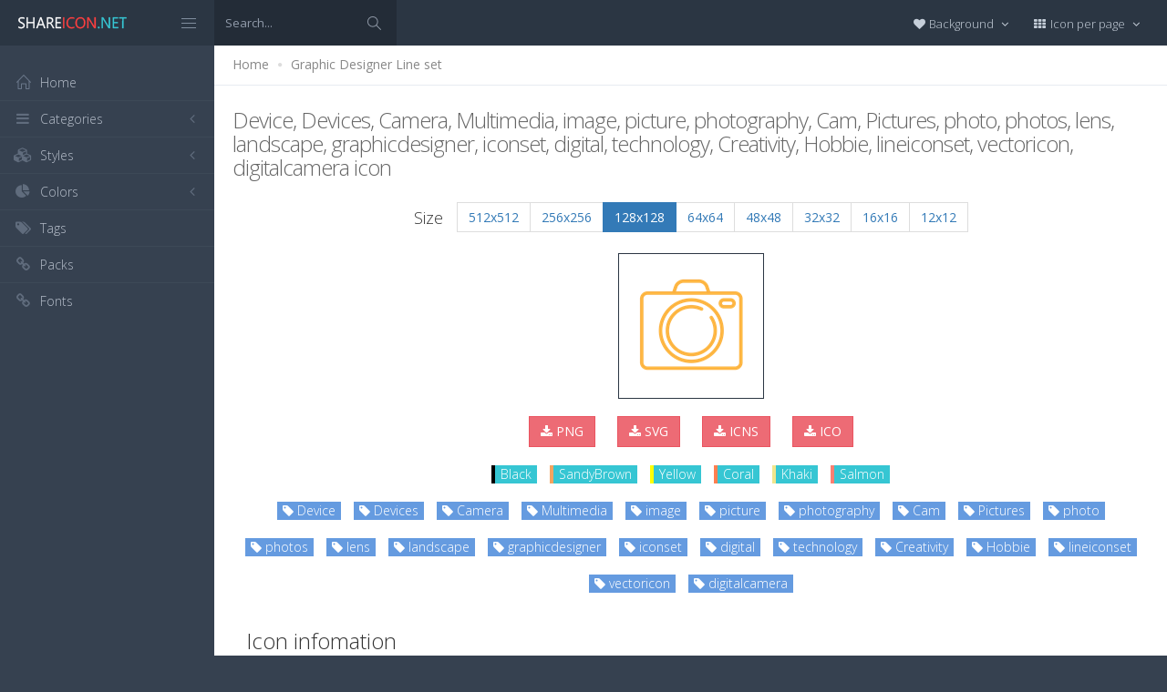

--- FILE ---
content_type: text/html; charset=utf-8
request_url: https://www.shareicon.net/device-devices-camera-multimedia-image-picture-photography-cam-pictures-photo-photos-lens-landscape-graphicdesigner-iconset-digital-technology-creativity-hobbie-lineiconset-vectoricon-digitalcamera-885363
body_size: 12794
content:
<!DOCTYPE html>
<!--[if IE 8]> <html lang="en" class="ie8 no-js"> <![endif]-->
<!--[if IE 9]> <html lang="en" class="ie9 no-js"> <![endif]-->
<!--[if !IE]><!-->
<html lang="en">
<!--<![endif]-->
<head>
    <meta charset="utf-8" />
    <title>Device, Devices, Camera, Multimedia, image, picture, photography, Cam, Pictures, photo, photos, lens, landscape, graphicdesigner, iconset, digital, technology, Creativity, Hobbie, lineiconset, vectoricon, digitalcamera icon</title>
    <meta http-equiv="X-UA-Compatible" content="IE=edge">
    <meta content="width=device-width, initial-scale=1" name="viewport" />
    <link href="//fonts.googleapis.com/css?family=Open+Sans:400,300,600,700&amp;subset=all" rel="stylesheet" type="text/css" />
    <link href="/Content/global/plugins/font-awesome/css/font-awesome.min.css" rel="stylesheet" type="text/css" />
    <link href="/Content/global/plugins/simple-line-icons/simple-line-icons.min.css" rel="stylesheet" type="text/css" />
    <link href="/Content/global/plugins/bootstrap/css/bootstrap.min.css" rel="stylesheet" type="text/css" />
    <link href="/Content/global/plugins/bootstrap-switch/css/bootstrap-switch.min.css" rel="stylesheet" type="text/css" />
    
    <link href="/Content/global/css/components.min.css" rel="stylesheet" type="text/css" />
    <link href="/Content/global/css/plugins.min.css" rel="stylesheet" type="text/css" />
    <link href="/Content/layouts/layout/css/layout.min.css" rel="stylesheet" type="text/css" />
    <link href="/Content/layouts/layout/css/themes/darkblue.min.css" rel="stylesheet" type="text/css" />
    <link href="/Content/layouts/layout/css/custom.min.css" rel="stylesheet" type="text/css" />
    <link href="/Content/styles.css" rel="stylesheet" />
    <link rel="shortcut icon" href="/favicon.ico" />
    
    <link rel="canonical" href="https://www.shareicon.net/[base64]" />
    <link rel="alternate" type="application/rss+xml" title="Share Icon RSS Feed" href="/rss/search" />
    <meta property="article:section" content="Device, Devices, Camera, Multimedia, image, picture, photography, Cam, Pictures, photo, photos, lens, landscape, graphicdesigner, iconset, digital, technology, Creativity, Hobbie, lineiconset, vectoricon, digitalcamera" />
    <meta name="description" content="Download Device, Devices, Camera, Multimedia, image, picture, photography, Cam, Pictures, photo, photos, lens, landscape, graphicdesigner, iconset, digital, technology, Creativity, Hobbie, lineiconset, vectoricon, digitalcamera icon, Packages: Graphic Designer Line set, Author: Hyppolab Studio, License: Free for commercial use (Include link to authors website), Color: Black" />
    <meta name="keywords" content="Device, Devices, Camera, Multimedia, image, picture, photography, Cam, Pictures, photo, photos, lens, landscape, graphicdesigner, iconset, digital, technology, Creativity, Hobbie, lineiconset, vectoricon, digitalcamera icon,Graphic Designer Line set,Hyppolab Studio,BlackPNG,ICO,SVG,PSD,AI,SVG,EPS" />
    <meta name="twitter:site" content="www.shareicon.net">
    <meta name="twitter:title" content="Device, Devices, Camera, Multimedia, image, picture, photography, Cam, Pictures, photo, photos, lens, landscape, graphicdesigner, iconset, digital, technology, Creativity, Hobbie, lineiconset, vectoricon, digitalcamera">
    <meta name="twitter:description" content="Download Device, Devices, Camera, Multimedia, image, picture, photography, Cam, Pictures, photo, photos, lens, landscape, graphicdesigner, iconset, digital, technology, Creativity, Hobbie, lineiconset, vectoricon, digitalcamera icon, Packages: Graphic Designer Line set, Author: Hyppolab Studio, License: Free for commercial use (Include link to authors website), Color: Black">
    <meta name="twitter:url" content="https://www.shareicon.net/[base64]">
    <meta property="og:title" content="Device, Devices, Camera, Multimedia, image, picture, photography, Cam, Pictures, photo, photos, lens, landscape, graphicdesigner, iconset, digital, technology, Creativity, Hobbie, lineiconset, vectoricon, digitalcamera" />
    <meta property="og:description" content="Download Device, Devices, Camera, Multimedia, image, picture, photography, Cam, Pictures, photo, photos, lens, landscape, graphicdesigner, iconset, digital, technology, Creativity, Hobbie, lineiconset, vectoricon, digitalcamera icon, Packages: Graphic Designer Line set, Author: Hyppolab Studio, License: Free for commercial use (Include link to authors website), Color: Black" />
    <meta property="og:url" content="https://www.shareicon.net/[base64]" />
    <meta property="og:image" content="https://www.shareicon.net/data/2017/04/28/885363_camera_512x512.png" />
    <meta itemprop="dateCreated" content="4/28/2017 5:06:09 PM" />
    <meta itemprop="dateModified" content="4/28/2017 5:37:54 PM" />

</head>

<body class="page-header-fixed page-sidebar-closed-hide-logo page-content-white">
    <div class="page-header navbar navbar-fixed-top page-sidebar-fixed">
        <div class="page-header-inner ">
            <div class="page-logo">
                <a href="/" title="ShareIcon.net - Download free icons"><img src="/Content/layouts/layout/img/logo.png" alt="shareicon.net" class="logo-default" /></a>
                <div class="menu-toggler sidebar-toggler">
                    <span></span>
                </div>
            </div>
            <a href="javascript:;" class="menu-toggler responsive-toggler" data-toggle="collapse" data-target=".navbar-collapse">
                <span></span>
            </a>
            <form class="search-form search-form-expanded" action="/search" method="GET">
                <div class="input-group">
                    <input type="text" class="form-control" placeholder="Search..." name="kwd">
                    <span class="input-group-btn">
                        <a href="javascript:;" class="btn submit">
                            <i class="icon-magnifier"></i>
                        </a>
                    </span>
                </div>
            </form>

            

            <div class="top-menu">

                <ul class="nav navbar-nav pull-right">
                    <li class="dropdown dropdown-user">
                        <a href="javascript:;" class="dropdown-toggle" data-toggle="dropdown" data-hover="dropdown" data-close-others="true">
                            <span class="username"><i class="fa fa-heart"></i> Background </span>
                            <i class="fa fa-angle-down"></i>
                        </a>
                        <ul class="dropdown-menu dropdown-menu-default">
                            <li class="active">
                                <a href="javascript:setBackgroud('white');"><span class="square white"></span> White</a>
                            </li>
                            <li class="">
                                <a href="javascript:setBackgroud('black');;"><span class="square black"></span> Black</a>
                            </li>
                            <li class="">
                                <a href="javascript:setBackgroud('transparent');;"><span class="square"></span> Transparent</a>
                            </li>
                        </ul>
                    </li>
                    <li class="dropdown dropdown-user">
                        <a href="javascript:;" class="dropdown-toggle" data-toggle="dropdown" data-hover="dropdown" data-close-others="true">
                            <span class="username"><i class="fa fa-th"></i> Icon per page </span>
                            <i class="fa fa-angle-down"></i>
                        </a>
                        <ul class="dropdown-menu dropdown-menu-default">
                            <li class="">
                                <a href="javascript:setDefaultRow(12);"><i class="fa fa-square"></i> 12</a>
                            </li>
                            <li class="active">
                                <a href="javascript:setDefaultRow(24);;"><i class="fa fa-square"></i> 24 </a>
                            </li>
                            <li class="">
                                <a href="javascript:setDefaultRow(36);;"><i class="fa fa-square"></i> 36 </a>
                            </li>
                            <li class="">
                                <a href="javascript:setDefaultRow(48);;"><i class="fa fa-square"></i> 48 </a>
                            </li>
                            <li class="">
                                <a href="javascript:setDefaultRow(60);;"><i class="fa fa-square"></i> 60 </a>
                            </li>
                        </ul>
                    </li>
                </ul>
            </div>
        </div>
    </div>

    <div class="clearfix"> </div>
    <div class="page-container">
        <div class="page-sidebar-wrapper">
            

<div class="page-sidebar navbar-collapse collapse">
    <ul class="page-sidebar-menu  page-header-fixed " data-keep-expanded="false" data-auto-scroll="true" data-slide-speed="200" style="padding-top: 20px">
        <li class="sidebar-toggler-wrapper hide">
            <div class="sidebar-toggler"><span></span></div>
        </li>
        <li class="nav-item start">
            <a href="/" class="nav-link nav-toggle">
                <i class="icon-home"></i>
                <span class="title">Home</span>
            </a>
        </li>

        <li class="nav-item">
            <a href="javascript:;" class="nav-link nav-toggle">
                <i class="fa fa-bars"></i>
                <span class="title">Categories</span>
                <span class="arrow"></span>
            </a>
            <ul class="sub-menu">
                    <li class="nav-item">
                        <a href="/category/" class="nav-link">
                            <span class="title"></span>
                        </a>
                    </li>
                    <li class="nav-item">
                        <a href="/category/abstract" class="nav-link">
                            <span class="title">Abstract</span>
                        </a>
                    </li>
                    <li class="nav-item">
                        <a href="/category/clothes-accessories" class="nav-link">
                            <span class="title">Clothes &amp; accessories</span>
                        </a>
                    </li>
                    <li class="nav-item">
                        <a href="/category/agriculture-farming-gardening" class="nav-link">
                            <span class="title">Agriculture, farming, &amp; gardening</span>
                        </a>
                    </li>
                    <li class="nav-item">
                        <a href="/category/architecture-and-city" class="nav-link">
                            <span class="title">Architecture And City</span>
                        </a>
                    </li>
                    <li class="nav-item">
                        <a href="/category/art-and-design" class="nav-link">
                            <span class="title">Art And Design</span>
                        </a>
                    </li>
                    <li class="nav-item">
                        <a href="/category/files-and-folders" class="nav-link">
                            <span class="title">Files And Folders</span>
                        </a>
                    </li>
                    <li class="nav-item">
                        <a href="/category/hands-and-gestures" class="nav-link">
                            <span class="title">Hands And Gestures</span>
                        </a>
                    </li>
                    <li class="nav-item">
                        <a href="/category/maps-and-location" class="nav-link">
                            <span class="title">Maps And Location</span>
                        </a>
                    </li>
                    <li class="nav-item">
                        <a href="/category/shapes-and-symbols" class="nav-link">
                            <span class="title">Shapes And Symbols</span>
                        </a>
                    </li>
                    <li class="nav-item">
                        <a href="/category/time-and-date" class="nav-link">
                            <span class="title">Time And Date</span>
                        </a>
                    </li>
                    <li class="nav-item">
                        <a href="/category/tools-and-utensils" class="nav-link">
                            <span class="title">Tools And Utensils</span>
                        </a>
                    </li>
                    <li class="nav-item">
                        <a href="/category/commerce-and-shopping" class="nav-link">
                            <span class="title">Commerce And Shopping</span>
                        </a>
                    </li>
                    <li class="nav-item">
                        <a href="/category/shipping-and-delivery" class="nav-link">
                            <span class="title">Shipping And Delivery</span>
                        </a>
                    </li>
                    <li class="nav-item">
                        <a href="/category/sports-and-competition" class="nav-link">
                            <span class="title">Sports And Competition</span>
                        </a>
                    </li>
                    <li class="nav-item">
                        <a href="/category/furniture-and-household" class="nav-link">
                            <span class="title">Furniture And Household</span>
                        </a>
                    </li>
                    <li class="nav-item">
                        <a href="/category/business-and-finance" class="nav-link">
                            <span class="title">Business And Finance</span>
                        </a>
                    </li>
                    <li class="nav-item">
                        <a href="/category/love-and-romance" class="nav-link">
                            <span class="title">Love And Romance</span>
                        </a>
                    </li>
                    <li class="nav-item">
                        <a href="/category/music-and-multimedia" class="nav-link">
                            <span class="title">Music And Multimedia</span>
                        </a>
                    </li>
                    <li class="nav-item">
                        <a href="/category/food-and-restaurant" class="nav-link">
                            <span class="title">Food And Restaurant</span>
                        </a>
                    </li>
                    <li class="nav-item">
                        <a href="/category/birthday-and-party" class="nav-link">
                            <span class="title">Birthday And Party</span>
                        </a>
                    </li>
                    <li class="nav-item">
                        <a href="/category/farming-and-gardening" class="nav-link">
                            <span class="title">Farming And Gardening</span>
                        </a>
                    </li>
                    <li class="nav-item">
                        <a href="/category/seo-and-web" class="nav-link">
                            <span class="title">Seo And Web</span>
                        </a>
                    </li>
                    <li class="nav-item">
                        <a href="/category/maps-and-flags" class="nav-link">
                            <span class="title">Maps And Flags</span>
                        </a>
                    </li>
                    <li class="nav-item">
                        <a href="/category/healthcare-and-medical" class="nav-link">
                            <span class="title">Healthcare And Medical</span>
                        </a>
                    </li>
                    <li class="nav-item">
                        <a href="/category/ecology-and-environment" class="nav-link">
                            <span class="title">Ecology And Environment</span>
                        </a>
                    </li>
                    <li class="nav-item">
                        <a href="/category/kid-and-baby" class="nav-link">
                            <span class="title">Kid And Baby</span>
                        </a>
                    </li>
                    <li class="nav-item">
                        <a href="/category/construction-and-tools" class="nav-link">
                            <span class="title">Construction And Tools</span>
                        </a>
                    </li>
                    <li class="nav-item">
                        <a href="/category/professions-and-jobs" class="nav-link">
                            <span class="title">Professions And Jobs</span>
                        </a>
                    </li>
                    <li class="nav-item">
                        <a href="/category/hobbies-and-free-time" class="nav-link">
                            <span class="title">Hobbies And Free Time</span>
                        </a>
                    </li>
                    <li class="nav-item">
                        <a href="/category/brands-and-logotypes" class="nav-link">
                            <span class="title">Brands And Logotypes</span>
                        </a>
                    </li>
                    <li class="nav-item">
                        <a href="/category/animals" class="nav-link">
                            <span class="title">Animals</span>
                        </a>
                    </li>
                    <li class="nav-item">
                        <a href="/category/electronics-appliances" class="nav-link">
                            <span class="title">Electronics &amp; appliances</span>
                        </a>
                    </li>
                    <li class="nav-item">
                        <a href="/category/desktop-apps" class="nav-link">
                            <span class="title">Desktop apps</span>
                        </a>
                    </li>
                    <li class="nav-item">
                        <a href="/category/mobile-apps" class="nav-link">
                            <span class="title">Mobile apps</span>
                        </a>
                    </li>
                    <li class="nav-item">
                        <a href="/category/arrows" class="nav-link">
                            <span class="title">Arrows</span>
                        </a>
                    </li>
                    <li class="nav-item">
                        <a href="/category/art" class="nav-link">
                            <span class="title">Art</span>
                        </a>
                    </li>
                    <li class="nav-item">
                        <a href="/category/avatars-smileys" class="nav-link">
                            <span class="title">Avatars &amp; smileys</span>
                        </a>
                    </li>
                    <li class="nav-item">
                        <a href="/category/sports-awards" class="nav-link">
                            <span class="title">Sports &amp; awards</span>
                        </a>
                    </li>
                    <li class="nav-item">
                        <a href="/category/health-beauty-fashion" class="nav-link">
                            <span class="title">Health, Beauty, &amp; Fashion</span>
                        </a>
                    </li>
                    <li class="nav-item">
                        <a href="/category/beauty" class="nav-link">
                            <span class="title">Beauty</span>
                        </a>
                    </li>
                    <li class="nav-item">
                        <a href="/category/buildings" class="nav-link">
                            <span class="title">Buildings</span>
                        </a>
                    </li>
                    <li class="nav-item">
                        <a href="/category/interior-buildings" class="nav-link">
                            <span class="title">Interior &amp; buildings</span>
                        </a>
                    </li>
                    <li class="nav-item">
                        <a href="/category/business" class="nav-link">
                            <span class="title">Business</span>
                        </a>
                    </li>
                    <li class="nav-item">
                        <a href="/category/business-finance" class="nav-link">
                            <span class="title">Business &amp; finance</span>
                        </a>
                    </li>
                    <li class="nav-item">
                        <a href="/category/christmas" class="nav-link">
                            <span class="title">Christmas</span>
                        </a>
                    </li>
                    <li class="nav-item">
                        <a href="/category/cinema" class="nav-link">
                            <span class="title">Cinema</span>
                        </a>
                    </li>
                    <li class="nav-item">
                        <a href="/category/shopping-e-commerce" class="nav-link">
                            <span class="title">Shopping &amp; e-commerce</span>
                        </a>
                    </li>
                    <li class="nav-item">
                        <a href="/category/commerce" class="nav-link">
                            <span class="title">Commerce</span>
                        </a>
                    </li>
                    <li class="nav-item">
                        <a href="/category/communications" class="nav-link">
                            <span class="title">Communications</span>
                        </a>
                    </li>
                    <li class="nav-item">
                        <a href="/category/network-communications" class="nav-link">
                            <span class="title">Network &amp; communications</span>
                        </a>
                    </li>
                    <li class="nav-item">
                        <a href="/category/culture-communities" class="nav-link">
                            <span class="title">Culture &amp; communities</span>
                        </a>
                    </li>
                    <li class="nav-item">
                        <a href="/category/computer" class="nav-link">
                            <span class="title">Computer</span>
                        </a>
                    </li>
                    <li class="nav-item">
                        <a href="/category/computer-hardware" class="nav-link">
                            <span class="title">Computer &amp; hardware</span>
                        </a>
                    </li>
                    <li class="nav-item">
                        <a href="/category/tools-construction" class="nav-link">
                            <span class="title">Tools &amp; construction</span>
                        </a>
                    </li>
                    <li class="nav-item">
                        <a href="/category/controls" class="nav-link">
                            <span class="title">controls</span>
                        </a>
                    </li>
                    <li class="nav-item">
                        <a href="/category/cultures" class="nav-link">
                            <span class="title">Cultures</span>
                        </a>
                    </li>
                    <li class="nav-item">
                        <a href="/category/valentines-day" class="nav-link">
                            <span class="title">Valentines Day</span>
                        </a>
                    </li>
                    <li class="nav-item">
                        <a href="/category/shipping-delivery-fulfillment" class="nav-link">
                            <span class="title">Shipping, Delivery, &amp; Fulfillment</span>
                        </a>
                    </li>
                    <li class="nav-item">
                        <a href="/category/photography-graphic-design" class="nav-link">
                            <span class="title">Photography &amp; graphic design</span>
                        </a>
                    </li>
                    <li class="nav-item">
                        <a href="/category/food-drinks" class="nav-link">
                            <span class="title">Food &amp; drinks</span>
                        </a>
                    </li>
                    <li class="nav-item">
                        <a href="/category/easter" class="nav-link">
                            <span class="title">Easter</span>
                        </a>
                    </li>
                    <li class="nav-item">
                        <a href="/category/ecology-environmentalism" class="nav-link">
                            <span class="title">Ecology &amp; environmentalism</span>
                        </a>
                    </li>
                    <li class="nav-item">
                        <a href="/category/edit-tools" class="nav-link">
                            <span class="title">Edit Tools</span>
                        </a>
                    </li>
                    <li class="nav-item">
                        <a href="/category/education" class="nav-link">
                            <span class="title">Education</span>
                        </a>
                    </li>
                    <li class="nav-item">
                        <a href="/category/education-science" class="nav-link">
                            <span class="title">Education &amp; science</span>
                        </a>
                    </li>
                    <li class="nav-item">
                        <a href="/category/electronics" class="nav-link">
                            <span class="title">Electronics</span>
                        </a>
                    </li>
                    <li class="nav-item">
                        <a href="/category/military-law-enforcement" class="nav-link">
                            <span class="title">Military &amp; law enforcement</span>
                        </a>
                    </li>
                    <li class="nav-item">
                        <a href="/category/events-entertainment" class="nav-link">
                            <span class="title">Events &amp; Entertainment</span>
                        </a>
                    </li>
                    <li class="nav-item">
                        <a href="/category/entertainment" class="nav-link">
                            <span class="title">Entertainment</span>
                        </a>
                    </li>
                    <li class="nav-item">
                        <a href="/category/real-estate" class="nav-link">
                            <span class="title">Real Estate</span>
                        </a>
                    </li>
                    <li class="nav-item">
                        <a href="/category/family-home" class="nav-link">
                            <span class="title">Family &amp; home</span>
                        </a>
                    </li>
                    <li class="nav-item">
                        <a href="/category/fashion" class="nav-link">
                            <span class="title">Fashion</span>
                        </a>
                    </li>
                    <li class="nav-item">
                        <a href="/category/files-folders" class="nav-link">
                            <span class="title">Files &amp; folders</span>
                        </a>
                    </li>
                    <li class="nav-item">
                        <a href="/category/flags" class="nav-link">
                            <span class="title">Flags</span>
                        </a>
                    </li>
                    <li class="nav-item">
                        <a href="/category/food" class="nav-link">
                            <span class="title">food</span>
                        </a>
                    </li>
                    <li class="nav-item">
                        <a href="/category/gaming-gambling" class="nav-link">
                            <span class="title">Gaming &amp; gambling</span>
                        </a>
                    </li>
                    <li class="nav-item">
                        <a href="/category/gaming" class="nav-link">
                            <span class="title">Gaming</span>
                        </a>
                    </li>
                    <li class="nav-item">
                        <a href="/category/touch-gestures" class="nav-link">
                            <span class="title">Touch gestures</span>
                        </a>
                    </li>
                    <li class="nav-item">
                        <a href="/category/gestures" class="nav-link">
                            <span class="title">Gestures</span>
                        </a>
                    </li>
                    <li class="nav-item">
                        <a href="/category/halloween" class="nav-link">
                            <span class="title">Halloween</span>
                        </a>
                    </li>
                    <li class="nav-item">
                        <a href="/category/healthcare-medical" class="nav-link">
                            <span class="title">Healthcare &amp; medical</span>
                        </a>
                    </li>
                    <li class="nav-item">
                        <a href="/category/recreation-hobbies" class="nav-link">
                            <span class="title">Recreation &amp; hobbies</span>
                        </a>
                    </li>
                    <li class="nav-item">
                        <a href="/category/holidays" class="nav-link">
                            <span class="title">Holidays</span>
                        </a>
                    </li>
                    <li class="nav-item">
                        <a href="/category/travel-hotels" class="nav-link">
                            <span class="title">Travel &amp; hotels</span>
                        </a>
                    </li>
                    <li class="nav-item">
                        <a href="/category/industry" class="nav-link">
                            <span class="title">Industry</span>
                        </a>
                    </li>
                    <li class="nav-item">
                        <a href="/category/interface" class="nav-link">
                            <span class="title">Interface</span>
                        </a>
                    </li>
                    <li class="nav-item">
                        <a href="/category/ios7-optimized" class="nav-link">
                            <span class="title">iOS7 optimized</span>
                        </a>
                    </li>
                    <li class="nav-item">
                        <a href="/category/logo" class="nav-link">
                            <span class="title">Logo</span>
                        </a>
                    </li>
                    <li class="nav-item">
                        <a href="/category/maps-navigation" class="nav-link">
                            <span class="title">Maps &amp; navigation</span>
                        </a>
                    </li>
                    <li class="nav-item">
                        <a href="/category/marketing" class="nav-link">
                            <span class="title">Marketing</span>
                        </a>
                    </li>
                    <li class="nav-item">
                        <a href="/category/social-media" class="nav-link">
                            <span class="title">Social media</span>
                        </a>
                    </li>
                    <li class="nav-item">
                        <a href="/category/medical" class="nav-link">
                            <span class="title">Medical</span>
                        </a>
                    </li>
                    <li class="nav-item">
                        <a href="/category/miscellaneous" class="nav-link">
                            <span class="title">Miscellaneous</span>
                        </a>
                    </li>
                    <li class="nav-item">
                        <a href="/category/mixed" class="nav-link">
                            <span class="title">Mixed</span>
                        </a>
                    </li>
                    <li class="nav-item">
                        <a href="/category/monuments" class="nav-link">
                            <span class="title">Monuments</span>
                        </a>
                    </li>
                    <li class="nav-item">
                        <a href="/category/music-multimedia" class="nav-link">
                            <span class="title">Music &amp; multimedia</span>
                        </a>
                    </li>
                    <li class="nav-item">
                        <a href="/category/multimedia" class="nav-link">
                            <span class="title">Multimedia</span>
                        </a>
                    </li>
                    <li class="nav-item">
                        <a href="/category/music" class="nav-link">
                            <span class="title">Music</span>
                        </a>
                    </li>
                    <li class="nav-item">
                        <a href="/category/nature-outdoors" class="nav-link">
                            <span class="title">Nature &amp; outdoors</span>
                        </a>
                    </li>
                    <li class="nav-item">
                        <a href="/category/nature" class="nav-link">
                            <span class="title">Nature</span>
                        </a>
                    </li>
                    <li class="nav-item">
                        <a href="/category/networking" class="nav-link">
                            <span class="title">Networking</span>
                        </a>
                    </li>
                    <li class="nav-item">
                        <a href="/category/other" class="nav-link">
                            <span class="title">other</span>
                        </a>
                    </li>
                    <li class="nav-item">
                        <a href="/category/people" class="nav-link">
                            <span class="title">People</span>
                        </a>
                    </li>
                    <li class="nav-item">
                        <a href="/category/romance" class="nav-link">
                            <span class="title">Romance</span>
                        </a>
                    </li>
                    <li class="nav-item">
                        <a href="/category//root" class="nav-link">
                            <span class="title">Root</span>
                        </a>
                    </li>
                    <li class="nav-item">
                        <a href="/category/security" class="nav-link">
                            <span class="title">Security</span>
                        </a>
                    </li>
                    <li class="nav-item">
                        <a href="/category/seo-web" class="nav-link">
                            <span class="title">SEO &amp; web</span>
                        </a>
                    </li>
                    <li class="nav-item">
                        <a href="/category/shapes" class="nav-link">
                            <span class="title">shapes</span>
                        </a>
                    </li>
                    <li class="nav-item">
                        <a href="/category/signaling" class="nav-link">
                            <span class="title">Signaling</span>
                        </a>
                    </li>
                    <li class="nav-item">
                        <a href="/category/signs" class="nav-link">
                            <span class="title">Signs</span>
                        </a>
                    </li>
                    <li class="nav-item">
                        <a href="/category/signs-symbols" class="nav-link">
                            <span class="title">Signs &amp; symbols</span>
                        </a>
                    </li>
                    <li class="nav-item">
                        <a href="/category/smileys" class="nav-link">
                            <span class="title">Smileys</span>
                        </a>
                    </li>
                    <li class="nav-item">
                        <a href="/category/social" class="nav-link">
                            <span class="title">social</span>
                        </a>
                    </li>
                    <li class="nav-item">
                        <a href="/category/sports" class="nav-link">
                            <span class="title">Sports</span>
                        </a>
                    </li>
                    <li class="nav-item">
                        <a href="/category/summer" class="nav-link">
                            <span class="title">Summer</span>
                        </a>
                    </li>
                    <li class="nav-item">
                        <a href="/category/technology" class="nav-link">
                            <span class="title">technology</span>
                        </a>
                    </li>
                    <li class="nav-item">
                        <a href="/category/transport" class="nav-link">
                            <span class="title">Transport</span>
                        </a>
                    </li>
                    <li class="nav-item">
                        <a href="/category/transportation" class="nav-link">
                            <span class="title">Transportation</span>
                        </a>
                    </li>
                    <li class="nav-item">
                        <a href="/category/travel" class="nav-link">
                            <span class="title">Travel</span>
                        </a>
                    </li>
                    <li class="nav-item">
                        <a href="/category/ui" class="nav-link">
                            <span class="title">UI</span>
                        </a>
                    </li>
                    <li class="nav-item">
                        <a href="/category/user" class="nav-link">
                            <span class="title">User</span>
                        </a>
                    </li>
                    <li class="nav-item">
                        <a href="/category/weapons" class="nav-link">
                            <span class="title">Weapons</span>
                        </a>
                    </li>
                    <li class="nav-item">
                        <a href="/category/weather" class="nav-link">
                            <span class="title">Weather</span>
                        </a>
                    </li>
                    <li class="nav-item">
                        <a href="/category/web" class="nav-link">
                            <span class="title">Web</span>
                        </a>
                    </li>
                    <li class="nav-item">
                        <a href="/category/wellness" class="nav-link">
                            <span class="title">Wellness</span>
                        </a>
                    </li>
            </ul>
        </li>
        <li class="nav-item">
            <a href="javascript:;" class="nav-link nav-toggle">
                <i class="fa fa-cubes"></i>
                <span class="title">Styles</span>
                <span class="arrow"></span>
            </a>
            <ul class="sub-menu">
                    <li class="nav-item">
                        <a href="/style/3d" class="nav-link">
                            <span class="title">3D</span>
                        </a>
                    </li>
                    <li class="nav-item">
                        <a href="/style/badge" class="nav-link">
                            <span class="title">Badge</span>
                        </a>
                    </li>
                    <li class="nav-item">
                        <a href="/style/cartoon" class="nav-link">
                            <span class="title">Cartoon</span>
                        </a>
                    </li>
                    <li class="nav-item">
                        <a href="/style/filled-outline" class="nav-link">
                            <span class="title">Filled outline</span>
                        </a>
                    </li>
                    <li class="nav-item">
                        <a href="/style/flat" class="nav-link">
                            <span class="title">Flat</span>
                        </a>
                    </li>
                    <li class="nav-item">
                        <a href="/style/glyph" class="nav-link">
                            <span class="title">Glyph</span>
                        </a>
                    </li>
                    <li class="nav-item">
                        <a href="/style/handdrawn" class="nav-link">
                            <span class="title">Handdrawn</span>
                        </a>
                    </li>
                    <li class="nav-item">
                        <a href="/style/long-shadow" class="nav-link">
                            <span class="title">Long Shadow</span>
                        </a>
                    </li>
                    <li class="nav-item">
                        <a href="/style/outline" class="nav-link">
                            <span class="title">Outline</span>
                        </a>
                    </li>
                    <li class="nav-item">
                        <a href="/style/photorealistic" class="nav-link">
                            <span class="title">Photorealistic</span>
                        </a>
                    </li>
                    <li class="nav-item">
                        <a href="/style/pixel" class="nav-link">
                            <span class="title">Pixel</span>
                        </a>
                    </li>
                    <li class="nav-item">
                        <a href="/style/smooth" class="nav-link">
                            <span class="title">Smooth</span>
                        </a>
                    </li>
            </ul>
        </li>

        


        <li class="nav-item">
            <a href="javascript:;" class="nav-link nav-toggle">
                <i class="fa fa-pie-chart"></i>
                <span class="title">Colors</span>
                <span class="arrow"></span>
            </a>
            <ul class="sub-menu">
                <li class="nav-item">
                    <div class="colors">
                            <a href="/color/black" title="Find all icon with color Black"><i class="fa fa-square" style="color:Black"></i></a>
                            <a href="/color/darkslategray" title="Find all icon with color DarkSlateGray"><i class="fa fa-square" style="color:DarkSlateGray"></i></a>
                            <a href="/color/whitesmoke" title="Find all icon with color WhiteSmoke"><i class="fa fa-square" style="color:WhiteSmoke"></i></a>
                            <a href="/color/darkgray" title="Find all icon with color DarkGray"><i class="fa fa-square" style="color:DarkGray"></i></a>
                            <a href="/color/gray" title="Find all icon with color Gray"><i class="fa fa-square" style="color:Gray"></i></a>
                            <a href="/color/gainsboro" title="Find all icon with color Gainsboro"><i class="fa fa-square" style="color:Gainsboro"></i></a>
                            <a href="/color/dimgray" title="Find all icon with color DimGray"><i class="fa fa-square" style="color:DimGray"></i></a>
                            <a href="/color/steelblue" title="Find all icon with color SteelBlue"><i class="fa fa-square" style="color:SteelBlue"></i></a>
                            <a href="/color/gold" title="Find all icon with color Gold"><i class="fa fa-square" style="color:Gold"></i></a>
                            <a href="/color/dodgerblue" title="Find all icon with color DodgerBlue"><i class="fa fa-square" style="color:DodgerBlue"></i></a>
                            <a href="/color/silver" title="Find all icon with color Silver"><i class="fa fa-square" style="color:Silver"></i></a>
                            <a href="/color/lavender" title="Find all icon with color Lavender"><i class="fa fa-square" style="color:Lavender"></i></a>
                            <a href="/color/darkslateblue" title="Find all icon with color DarkSlateBlue"><i class="fa fa-square" style="color:DarkSlateBlue"></i></a>
                            <a href="/color/sandybrown" title="Find all icon with color SandyBrown"><i class="fa fa-square" style="color:SandyBrown"></i></a>
                            <a href="/color/goldenrod" title="Find all icon with color Goldenrod"><i class="fa fa-square" style="color:Goldenrod"></i></a>
                            <a href="/color/khaki" title="Find all icon with color Khaki"><i class="fa fa-square" style="color:Khaki"></i></a>
                            <a href="/color/cornflowerblue" title="Find all icon with color CornflowerBlue"><i class="fa fa-square" style="color:CornflowerBlue"></i></a>
                            <a href="/color/firebrick" title="Find all icon with color Firebrick"><i class="fa fa-square" style="color:Firebrick"></i></a>
                            <a href="/color/crimson" title="Find all icon with color Crimson"><i class="fa fa-square" style="color:Crimson"></i></a>
                            <a href="/color/lightgray" title="Find all icon with color LightGray"><i class="fa fa-square" style="color:LightGray"></i></a>
                            <a href="/color/chocolate" title="Find all icon with color Chocolate"><i class="fa fa-square" style="color:Chocolate"></i></a>
                            <a href="/color/midnightblue" title="Find all icon with color MidnightBlue"><i class="fa fa-square" style="color:MidnightBlue"></i></a>
                            <a href="/color/saddlebrown" title="Find all icon with color SaddleBrown"><i class="fa fa-square" style="color:SaddleBrown"></i></a>
                            <a href="/color/yellowgreen" title="Find all icon with color YellowGreen"><i class="fa fa-square" style="color:YellowGreen"></i></a>
                            <a href="/color/indianred" title="Find all icon with color IndianRed"><i class="fa fa-square" style="color:IndianRed"></i></a>
                            <a href="/color/tomato" title="Find all icon with color Tomato"><i class="fa fa-square" style="color:Tomato"></i></a>
                            <a href="/color/royalblue" title="Find all icon with color RoyalBlue"><i class="fa fa-square" style="color:RoyalBlue"></i></a>
                            <a href="/color/skyblue" title="Find all icon with color SkyBlue"><i class="fa fa-square" style="color:SkyBlue"></i></a>
                            <a href="/color/darkorange" title="Find all icon with color DarkOrange"><i class="fa fa-square" style="color:DarkOrange"></i></a>
                            <a href="/color/olivedrab" title="Find all icon with color OliveDrab"><i class="fa fa-square" style="color:OliveDrab"></i></a>
                            <a href="/color/deepskyblue" title="Find all icon with color DeepSkyBlue"><i class="fa fa-square" style="color:DeepSkyBlue"></i></a>
                            <a href="/color/peru" title="Find all icon with color Peru"><i class="fa fa-square" style="color:Peru"></i></a>
                            <a href="/color/sienna" title="Find all icon with color Sienna"><i class="fa fa-square" style="color:Sienna"></i></a>
                            <a href="/color/red" title="Find all icon with color Red"><i class="fa fa-square" style="color:Red"></i></a>
                            <a href="/color/lightslategray" title="Find all icon with color LightSlateGray"><i class="fa fa-square" style="color:LightSlateGray"></i></a>
                            <a href="/color/darkcyan" title="Find all icon with color DarkCyan"><i class="fa fa-square" style="color:DarkCyan"></i></a>
                            <a href="/color/lightsteelblue" title="Find all icon with color LightSteelBlue"><i class="fa fa-square" style="color:LightSteelBlue"></i></a>
                            <a href="/color/orange" title="Find all icon with color Orange"><i class="fa fa-square" style="color:Orange"></i></a>
                            <a href="/color/darkkhaki" title="Find all icon with color DarkKhaki"><i class="fa fa-square" style="color:DarkKhaki"></i></a>
                            <a href="/color/teal" title="Find all icon with color Teal"><i class="fa fa-square" style="color:Teal"></i></a>
                            <a href="/color/forestgreen" title="Find all icon with color ForestGreen"><i class="fa fa-square" style="color:ForestGreen"></i></a>
                            <a href="/color/lightseagreen" title="Find all icon with color LightSeaGreen"><i class="fa fa-square" style="color:LightSeaGreen"></i></a>
                            <a href="/color/limegreen" title="Find all icon with color LimeGreen"><i class="fa fa-square" style="color:LimeGreen"></i></a>
                            <a href="/color/darkolivegreen" title="Find all icon with color DarkOliveGreen"><i class="fa fa-square" style="color:DarkOliveGreen"></i></a>
                            <a href="/color/seagreen" title="Find all icon with color SeaGreen"><i class="fa fa-square" style="color:SeaGreen"></i></a>
                            <a href="/color/orangered" title="Find all icon with color OrangeRed"><i class="fa fa-square" style="color:OrangeRed"></i></a>
                            <a href="/color/darkturquoise" title="Find all icon with color DarkTurquoise"><i class="fa fa-square" style="color:DarkTurquoise"></i></a>
                            <a href="/color/lightskyblue" title="Find all icon with color LightSkyBlue"><i class="fa fa-square" style="color:LightSkyBlue"></i></a>
                            <a href="/color/darkgoldenrod" title="Find all icon with color DarkGoldenrod"><i class="fa fa-square" style="color:DarkGoldenrod"></i></a>
                            <a href="/color/mediumturquoise" title="Find all icon with color MediumTurquoise"><i class="fa fa-square" style="color:MediumTurquoise"></i></a>
                            <a href="/color/darkseagreen" title="Find all icon with color DarkSeaGreen"><i class="fa fa-square" style="color:DarkSeaGreen"></i></a>
                            <a href="/color/maroon" title="Find all icon with color Maroon"><i class="fa fa-square" style="color:Maroon"></i></a>
                            <a href="/color/cadetblue" title="Find all icon with color CadetBlue"><i class="fa fa-square" style="color:CadetBlue"></i></a>
                            <a href="/color/mediumseagreen" title="Find all icon with color MediumSeaGreen"><i class="fa fa-square" style="color:MediumSeaGreen"></i></a>
                            <a href="/color/burlywood" title="Find all icon with color BurlyWood"><i class="fa fa-square" style="color:BurlyWood"></i></a>
                            <a href="/color/darkred" title="Find all icon with color DarkRed"><i class="fa fa-square" style="color:DarkRed"></i></a>
                            <a href="/color/snow" title="Find all icon with color Snow"><i class="fa fa-square" style="color:Snow"></i></a>
                            <a href="/color/coral" title="Find all icon with color Coral"><i class="fa fa-square" style="color:Coral"></i></a>
                            <a href="/color/lightblue" title="Find all icon with color LightBlue"><i class="fa fa-square" style="color:LightBlue"></i></a>
                            <a href="/color/paleturquoise" title="Find all icon with color PaleTurquoise"><i class="fa fa-square" style="color:PaleTurquoise"></i></a>
                            <a href="/color/darkgreen" title="Find all icon with color DarkGreen"><i class="fa fa-square" style="color:DarkGreen"></i></a>
                            <a href="/color/linen" title="Find all icon with color Linen"><i class="fa fa-square" style="color:Linen"></i></a>
                            <a href="/color/brown" title="Find all icon with color Brown"><i class="fa fa-square" style="color:Brown"></i></a>
                            <a href="/color/palevioletred" title="Find all icon with color PaleVioletRed"><i class="fa fa-square" style="color:PaleVioletRed"></i></a>
                            <a href="/color/tan" title="Find all icon with color Tan"><i class="fa fa-square" style="color:Tan"></i></a>
                            <a href="/color/mediumaquamarine" title="Find all icon with color MediumAquamarine"><i class="fa fa-square" style="color:MediumAquamarine"></i></a>
                            <a href="/color/navajowhite" title="Find all icon with color NavajoWhite"><i class="fa fa-square" style="color:NavajoWhite"></i></a>
                            <a href="/color/slategray" title="Find all icon with color SlateGray"><i class="fa fa-square" style="color:SlateGray"></i></a>
                            <a href="/color/aliceblue" title="Find all icon with color AliceBlue"><i class="fa fa-square" style="color:AliceBlue"></i></a>
                            <a href="/color/mediumvioletred" title="Find all icon with color MediumVioletRed"><i class="fa fa-square" style="color:MediumVioletRed"></i></a>
                            <a href="/color/rosybrown" title="Find all icon with color RosyBrown"><i class="fa fa-square" style="color:RosyBrown"></i></a>
                            <a href="/color/green" title="Find all icon with color Green"><i class="fa fa-square" style="color:Green"></i></a>
                            <a href="/color/antiquewhite" title="Find all icon with color AntiqueWhite"><i class="fa fa-square" style="color:AntiqueWhite"></i></a>
                            <a href="/color/mediumorchid" title="Find all icon with color MediumOrchid"><i class="fa fa-square" style="color:MediumOrchid"></i></a>
                            <a href="/color/wheat" title="Find all icon with color Wheat"><i class="fa fa-square" style="color:Wheat"></i></a>
                            <a href="/color/deeppink" title="Find all icon with color DeepPink"><i class="fa fa-square" style="color:DeepPink"></i></a>
                            <a href="/color/palegoldenrod" title="Find all icon with color PaleGoldenrod"><i class="fa fa-square" style="color:PaleGoldenrod"></i></a>
                            <a href="/color/powderblue" title="Find all icon with color PowderBlue"><i class="fa fa-square" style="color:PowderBlue"></i></a>
                            <a href="/color/mediumpurple" title="Find all icon with color MediumPurple"><i class="fa fa-square" style="color:MediumPurple"></i></a>
                            <a href="/color/lightpink" title="Find all icon with color LightPink"><i class="fa fa-square" style="color:LightPink"></i></a>
                            <a href="/color/turquoise" title="Find all icon with color Turquoise"><i class="fa fa-square" style="color:Turquoise"></i></a>
                            <a href="/color/lightcoral" title="Find all icon with color LightCoral"><i class="fa fa-square" style="color:LightCoral"></i></a>
                            <a href="/color/salmon" title="Find all icon with color Salmon"><i class="fa fa-square" style="color:Salmon"></i></a>
                            <a href="/color/olive" title="Find all icon with color Olive"><i class="fa fa-square" style="color:Olive"></i></a>
                            <a href="/color/lightsalmon" title="Find all icon with color LightSalmon"><i class="fa fa-square" style="color:LightSalmon"></i></a>
                            <a href="/color/darkblue" title="Find all icon with color DarkBlue"><i class="fa fa-square" style="color:DarkBlue"></i></a>
                            <a href="/color/beige" title="Find all icon with color Beige"><i class="fa fa-square" style="color:Beige"></i></a>
                            <a href="/color/darkorchid" title="Find all icon with color DarkOrchid"><i class="fa fa-square" style="color:DarkOrchid"></i></a>
                            <a href="/color/indigo" title="Find all icon with color Indigo"><i class="fa fa-square" style="color:Indigo"></i></a>
                            <a href="/color/lightcyan" title="Find all icon with color LightCyan"><i class="fa fa-square" style="color:LightCyan"></i></a>
                            <a href="/color/slateblue" title="Find all icon with color SlateBlue"><i class="fa fa-square" style="color:SlateBlue"></i></a>
                            <a href="/color/ghostwhite" title="Find all icon with color GhostWhite"><i class="fa fa-square" style="color:GhostWhite"></i></a>
                            <a href="/color/moccasin" title="Find all icon with color Moccasin"><i class="fa fa-square" style="color:Moccasin"></i></a>
                            <a href="/color/yellow" title="Find all icon with color Yellow"><i class="fa fa-square" style="color:Yellow"></i></a>
                            <a href="/color/darksalmon" title="Find all icon with color DarkSalmon"><i class="fa fa-square" style="color:DarkSalmon"></i></a>
                            <a href="/color/lemonchiffon" title="Find all icon with color LemonChiffon"><i class="fa fa-square" style="color:LemonChiffon"></i></a>
                            <a href="/color/hotpink" title="Find all icon with color HotPink"><i class="fa fa-square" style="color:HotPink"></i></a>
                            <a href="/color/purple" title="Find all icon with color Purple"><i class="fa fa-square" style="color:Purple"></i></a>
                            <a href="/color/lightgreen" title="Find all icon with color LightGreen"><i class="fa fa-square" style="color:LightGreen"></i></a>
                            <a href="/color/lawngreen" title="Find all icon with color LawnGreen"><i class="fa fa-square" style="color:LawnGreen"></i></a>
                    </div>
                </li>
            </ul>
        </li>

        <li class="nav-item">
            <a href="/tags" class="nav-link nav-toggle">
                <i class="fa fa-tags"></i>
                <span class="title">Tags</span>
            </a>
        </li>

        <li class="nav-item">
            <a href="/packs" class="nav-link nav-toggle">
                <i class="fa fa-link"></i>
                <span class="title">Packs</span>
            </a>
        </li>
		
		
		<li class="nav-item">
            <a href="https://www.wfonts.com" title="Download free fonts" class="nav-link nav-toggle" target="_blank">
                <i class="fa fa-link"></i>
                <span class="title">Fonts</span>
            </a>
        </li>
		
		
    </ul>
</div>

        </div>
        <div class="page-content-wrapper">
            <div class="page-content bgWidth">
                




<div class="page-bar">
    <ul class="page-breadcrumb">
        <li>
            <a href="/" title="Share icon, Find free icon">Home</a>
            <i class="fa fa-circle"></i>
        </li>
        <li>
                <a href="/pack/graphic-designer-line-set" title="Find Graphic Designer Line set Icon"><span>Graphic Designer Line set</span></a>
        </li>
    </ul>
</div>



<h1 class="page-title">
    Device, Devices, Camera, Multimedia, image, picture, photography, Cam, Pictures, photo, photos, lens, landscape, graphicdesigner, iconset, digital, technology, Creativity, Hobbie, lineiconset, vectoricon, digitalcamera icon
</h1>

<div class="row">
    <div class="col-lg-12">
        <div class="details">

            <div class="tools">
                <div class="size">
                    <h4>Size</h4>
                    <ul class="pagination" id="allSize">

                            <li class=""><a data-size="512x512" href="/data/512x512/2017/04/28/885363_camera_512x512.png">512x512</a></li>
                            <li class=""><a data-size="256x256" href="/data/256x256/2017/04/28/885363_camera_512x512.png">256x256</a></li>
                            <li class="active"><a data-size="128x128" href="/data/128x128/2017/04/28/885363_camera_512x512.png">128x128</a></li>
                            <li class=""><a data-size="64x64" href="/data/64x64/2017/04/28/885363_camera_512x512.png">64x64</a></li>
                            <li class=""><a data-size="48x48" href="/data/48x48/2017/04/28/885363_camera_512x512.png">48x48</a></li>
                            <li class=""><a data-size="32x32" href="/data/32x32/2017/04/28/885363_camera_512x512.png">32x32</a></li>
                            <li class=""><a data-size="16x16" href="/data/16x16/2017/04/28/885363_camera_512x512.png">16x16</a></li>
                            <li class=""><a data-size="12x12" href="/data/12x12/2017/04/28/885363_camera_512x512.png">12x12</a></li>
                    </ul>
                </div>
                <div class="clearboth"></div>
                <div class="image-icon white">
                    <img id="imgPreview" src="/data/128x128/2017/04/28/885363_camera_512x512.png" alt="Device, Devices, Camera, Multimedia, image, picture, photography, Cam, Pictures, photo, photos, lens, landscape, graphicdesigner, iconset, digital, technology, Creativity, Hobbie, lineiconset, vectoricon, digitalcamera Icon" />
                </div>
                <div class="clearboth"></div>
                

                <div class="download">
                        <a title="Download Device, Devices, Camera, Multimedia, image, picture, photography, Cam, Pictures, photo, photos, lens, landscape, graphicdesigner, iconset, digital, technology, Creativity, Hobbie, lineiconset, vectoricon, digitalcamera PNG icon" id="pngLink" class="btn btn-danger" href="/download/128x128//2017/04/28/885363_camera_512x512.png"><i class="fa fa-download"></i> PNG</a>

                        <a title="Download Device, Devices, Camera, Multimedia, image, picture, photography, Cam, Pictures, photo, photos, lens, landscape, graphicdesigner, iconset, digital, technology, Creativity, Hobbie, lineiconset, vectoricon, digitalcamera SVG icon" class="btn btn-danger" href="/download/2017/04/28/885363_camera.svg"><i class="fa fa-download"></i> SVG</a>

                        <a title="Download Device, Devices, Camera, Multimedia, image, picture, photography, Cam, Pictures, photo, photos, lens, landscape, graphicdesigner, iconset, digital, technology, Creativity, Hobbie, lineiconset, vectoricon, digitalcamera ICNS icon" class="btn btn-danger" href="/download/2017/04/28/885363_camera.icns"><i class="fa fa-download"></i> ICNS</a>

                        <a title="Download Device, Devices, Camera, Multimedia, image, picture, photography, Cam, Pictures, photo, photos, lens, landscape, graphicdesigner, iconset, digital, technology, Creativity, Hobbie, lineiconset, vectoricon, digitalcamera ICO icon" class="btn btn-danger" href="/download/2017/04/28/885363_camera.ico"><i class="fa fa-download"></i> ICO</a>



                </div>

               

                <div class="info">
                        <div class="item">
                            <a title="Find Black Icon" class="label btn-success" href="/color/black" style="border-left:4px solid Black">Black</a> <a title="Find SandyBrown Icon" class="label btn-success" href="/color/sandybrown" style="border-left:4px solid SandyBrown">SandyBrown</a> <a title="Find Yellow Icon" class="label btn-success" href="/color/yellow" style="border-left:4px solid Yellow">Yellow</a> <a title="Find Coral Icon" class="label btn-success" href="/color/coral" style="border-left:4px solid Coral">Coral</a> <a title="Find Khaki Icon" class="label btn-success" href="/color/khaki" style="border-left:4px solid Khaki">Khaki</a> <a title="Find Salmon Icon" class="label btn-success" href="/color/salmon" style="border-left:4px solid Salmon">Salmon</a>
                        </div>
                    <div class="item">
                        <a class="label label-info" title="Find Device Icon"  href="/tag/device"><i class="fa fa-tag"></i> Device</a> <a class="label label-info" title="Find Devices Icon"  href="/tag/devices"><i class="fa fa-tag"></i> Devices</a> <a class="label label-info" title="Find Camera Icon"  href="/tag/camera"><i class="fa fa-tag"></i> Camera</a> <a class="label label-info" title="Find Multimedia Icon"  href="/tag/multimedia"><i class="fa fa-tag"></i> Multimedia</a> <a class="label label-info" title="Find image Icon"  href="/tag/image"><i class="fa fa-tag"></i> image</a> <a class="label label-info" title="Find picture Icon"  href="/tag/picture"><i class="fa fa-tag"></i> picture</a> <a class="label label-info" title="Find photography Icon"  href="/tag/photography"><i class="fa fa-tag"></i> photography</a> <a class="label label-info" title="Find Cam Icon"  href="/tag/cam"><i class="fa fa-tag"></i> Cam</a> <a class="label label-info" title="Find Pictures Icon"  href="/tag/pictures"><i class="fa fa-tag"></i> Pictures</a> <a class="label label-info" title="Find photo Icon"  href="/tag/photo"><i class="fa fa-tag"></i> photo</a> <a class="label label-info" title="Find photos Icon"  href="/tag/photos"><i class="fa fa-tag"></i> photos</a> <a class="label label-info" title="Find lens Icon"  href="/tag/lens"><i class="fa fa-tag"></i> lens</a> <a class="label label-info" title="Find landscape Icon"  href="/tag/landscape"><i class="fa fa-tag"></i> landscape</a> <a class="label label-info" title="Find graphicdesigner Icon"  href="/tag/graphicdesigner"><i class="fa fa-tag"></i> graphicdesigner</a> <a class="label label-info" title="Find iconset Icon"  href="/tag/iconset"><i class="fa fa-tag"></i> iconset</a> <a class="label label-info" title="Find digital Icon"  href="/tag/digital"><i class="fa fa-tag"></i> digital</a> <a class="label label-info" title="Find technology Icon"  href="/tag/technology"><i class="fa fa-tag"></i> technology</a> <a class="label label-info" title="Find Creativity Icon"  href="/tag/creativity"><i class="fa fa-tag"></i> Creativity</a> <a class="label label-info" title="Find Hobbie Icon"  href="/tag/hobbie"><i class="fa fa-tag"></i> Hobbie</a> <a class="label label-info" title="Find lineiconset Icon"  href="/tag/lineiconset"><i class="fa fa-tag"></i> lineiconset</a> <a class="label label-info" title="Find vectoricon Icon"  href="/tag/vectoricon"><i class="fa fa-tag"></i> vectoricon</a> <a class="label label-info" title="Find digitalcamera Icon"  href="/tag/digitalcamera"><i class="fa fa-tag"></i> digitalcamera</a>
                    </div>
                </div>
            </div>
        </div>
    </div>
    <div class="col-lg-12">
		<div class="row" style="margin:20px 0;">
			<div class="col-md-12">
			<div class="head clearboth">
					<h3 style="float:left">Icon infomation</h3>
					<div class="share-social">
						<div class="google">
							<div class="g-plusone" data-size="medium"></div>
						</div>
						<div class="facebook">
							<div class="fb-like" data-href="/[base64]" data-layout="button_count" data-action="like" data-show-faces="true" data-share="true"></div>
						</div>
					</div>
				</div>

			</div>
			<div class="col-md-6">
			
				
				<div class="infoIcon">

																<p><strong>Pack:</strong> <a title="Find all icon in pack" href="/pack/graphic-designer-line-set">Graphic Designer Line set</a></p>
											<p><strong>Author:</strong> <a title="Find all icon by Hyppolab Studio" href="/author/hyppolab-studio">Hyppolab Studio</a> </p>
											<p><strong>License:</strong> <a title="Find all icon in Free for commercial use (Include link to authors website) license" href="/license/free-for-commercial-use-include-link-to-authors-website">Free for commercial use (Include link to authors website)</a></p>
											<p><strong>Base color:</strong> <a title="Find all icon with Black color" href="/color/black">Black</a></p>
					
				</div>
			</div>
			<div class="col-md-6">
				<!-- -->
			</div>
		</div>
		
        
    </div>
</div>
<hr />
<h2 class="page-title">Similar icon</h2>

<div class="row">
	<div class="col-md-10">
		<ul class="white icon-lists">


<li class="icon">
    <p class="button">
            <a title="Download phone, smartphone, windows phone, windows, Mobile, Computer, Device PNG Icon" href="/download/2017/07/10/888274_windows_512x512.png">PNG</a>
                                    <a title="Download phone, smartphone, windows phone, windows, Mobile, Computer, Device SVG Icon" href="/download/2017/07/10/888274_windows.svg">SVG</a>
                        <a href="/phone-smartphone-windows-phone-windows-mobile-computer-device-888274">MORE</a>
    </p>

    <a href="/phone-smartphone-windows-phone-windows-mobile-computer-device-888274">
        <img src="/data/128x128/2017/07/10/888274_windows_512x512.png" style="top:36px;left:36px" alt="phone, smartphone, windows phone, windows, Mobile, Computer, Device DarkSlateGray icon" />
    </a>

    <div class="cover" onclick="window.location.href = '/phone-smartphone-windows-phone-windows-mobile-computer-device-888274';">
                                    <p><i class="fa fa-tags"></i> <a href="/tag/phone">phone</a>, <a href="/tag/smartphone">smartphone</a>, <a href="/tag/windows phone">windows phone</a></p>
                    <p><i class="fa fa-pie-chart" style="color:DarkSlateGray"></i> <a href="/color/darkslategray" title="View more DarkSlateGray Icon">DarkSlateGray</a></p>
        <p><i class="fa fa-picture-o"></i> <span>512x512</span></p>
    </div>
</li>

<li class="icon">
    <p class="button">
            <a title="Download Fruit, Iphone, smartphone, Apple, Computer, Device PNG Icon" href="/download/2017/07/10/888283_apple_512x512.png">PNG</a>
                                    <a title="Download Fruit, Iphone, smartphone, Apple, Computer, Device SVG Icon" href="/download/2017/07/10/888283_apple.svg">SVG</a>
                        <a href="/fruit-iphone-smartphone-apple-computer-device-888283">MORE</a>
    </p>

    <a href="/fruit-iphone-smartphone-apple-computer-device-888283">
        <img src="/data/128x128/2017/07/10/888283_apple_512x512.png" style="top:36px;left:36px" alt="Fruit, Iphone, smartphone, Apple, Computer, Device DarkSlateGray icon" />
    </a>

    <div class="cover" onclick="window.location.href = '/fruit-iphone-smartphone-apple-computer-device-888283';">
                                    <p><i class="fa fa-tags"></i> <a href="/tag/fruit">Fruit</a>, <a href="/tag/iphone">Iphone</a>, <a href="/tag/smartphone">smartphone</a></p>
                    <p><i class="fa fa-pie-chart" style="color:DarkSlateGray"></i> <a href="/color/darkslategray" title="View more DarkSlateGray Icon">DarkSlateGray</a></p>
        <p><i class="fa fa-picture-o"></i> <span>512x512</span></p>
    </div>
</li>

<li class="icon">
    <p class="button">
            <a title="Download Device, food, pi, raspberry, Berry, raspberry-pi PNG Icon" href="/download/2017/07/10/888286_device_512x512.png">PNG</a>
                                    <a title="Download Device, food, pi, raspberry, Berry, raspberry-pi SVG Icon" href="/download/2017/07/10/888286_device.svg">SVG</a>
                        <a href="/device-food-pi-raspberry-berry-raspberry-pi-888286">MORE</a>
    </p>

    <a href="/device-food-pi-raspberry-berry-raspberry-pi-888286">
        <img src="/data/128x128/2017/07/10/888286_device_512x512.png" style="top:36px;left:36px" alt="Device, food, pi, raspberry, Berry, raspberry-pi DarkSlateGray icon" />
    </a>

    <div class="cover" onclick="window.location.href = '/device-food-pi-raspberry-berry-raspberry-pi-888286';">
                                    <p><i class="fa fa-tags"></i> <a href="/tag/device">Device</a>, <a href="/tag/food">food</a>, <a href="/tag/pi">pi</a></p>
                    <p><i class="fa fa-pie-chart" style="color:DarkSlateGray"></i> <a href="/color/darkslategray" title="View more DarkSlateGray Icon">DarkSlateGray</a></p>
        <p><i class="fa fa-picture-o"></i> <span>512x512</span></p>
    </div>
</li>

<li class="icon">
    <p class="button">
            <a title="Download Mobile, Computer, Device, phone, robot, Android, smartphone PNG Icon" href="/download/2017/07/10/888288_mobile_512x512.png">PNG</a>
                                    <a title="Download Mobile, Computer, Device, phone, robot, Android, smartphone SVG Icon" href="/download/2017/07/10/888288_mobile.svg">SVG</a>
                        <a href="/mobile-computer-device-phone-robot-android-smartphone-888288">MORE</a>
    </p>

    <a href="/mobile-computer-device-phone-robot-android-smartphone-888288">
        <img src="/data/128x128/2017/07/10/888288_mobile_512x512.png" style="top:36px;left:36px" alt="Mobile, Computer, Device, phone, robot, Android, smartphone DarkSlateGray icon" />
    </a>

    <div class="cover" onclick="window.location.href = '/mobile-computer-device-phone-robot-android-smartphone-888288';">
                                    <p><i class="fa fa-tags"></i> <a href="/tag/mobile">Mobile</a>, <a href="/tag/computer">Computer</a>, <a href="/tag/device">Device</a></p>
                    <p><i class="fa fa-pie-chart" style="color:DarkSlateGray"></i> <a href="/color/darkslategray" title="View more DarkSlateGray Icon">DarkSlateGray</a></p>
        <p><i class="fa fa-picture-o"></i> <span>512x512</span></p>
    </div>
</li>

<li class="icon">
    <p class="button">
            <a title="Download phone, Cell, Handset, smartphone, technology, Mobile, Device PNG Icon" href="/download/2017/06/23/887623_mobile_512x512.png">PNG</a>
                    <a title="Download phone, Cell, Handset, smartphone, technology, Mobile, Device ICO Icon" href="/download/2017/06/23/887623_mobile.ico">ICO</a>
                    <a title="Download phone, Cell, Handset, smartphone, technology, Mobile, Device ICNS Icon" href="/download/2017/06/23/887623_mobile.icns">ICNS</a>
                    <a title="Download phone, Cell, Handset, smartphone, technology, Mobile, Device SVG Icon" href="/download/2017/06/23/887623_mobile.svg">SVG</a>
                        <a href="/phone-cell-handset-smartphone-technology-mobile-device-887623">MORE</a>
    </p>

    <a href="/phone-cell-handset-smartphone-technology-mobile-device-887623">
        <img src="/data/128x128/2017/06/23/887623_mobile_512x512.png" style="top:36px;left:36px" alt="phone, Cell, Handset, smartphone, technology, Mobile, Device DodgerBlue icon" />
    </a>

    <div class="cover" onclick="window.location.href = '/phone-cell-handset-smartphone-technology-mobile-device-887623';">
                            <p><i class="fa fa-folder"></i> <a href="/pack/computer-hardware-cute-style-vol-1" title="View more Computer Hardware Cute Style vol 1 Icon">Computer Hardware Cute Style vol 1</a></p>
                    <p><i class="fa fa-tags"></i> <a href="/tag/phone">phone</a>, <a href="/tag/cell">Cell</a>, <a href="/tag/handset">Handset</a></p>
                    <p><i class="fa fa-pie-chart" style="color:DodgerBlue"></i> <a href="/color/dodgerblue" title="View more DodgerBlue Icon">DodgerBlue</a></p>
        <p><i class="fa fa-picture-o"></i> <span>512x512</span></p>
    </div>
</li>

<li class="icon">
    <p class="button">
            <a title="Download drive, Device, Harddrive, storage, technology, Hdd, harddisk PNG Icon" href="/download/2017/06/23/887625_hdd_512x512.png">PNG</a>
                    <a title="Download drive, Device, Harddrive, storage, technology, Hdd, harddisk ICO Icon" href="/download/2017/06/23/887625_hdd.ico">ICO</a>
                    <a title="Download drive, Device, Harddrive, storage, technology, Hdd, harddisk ICNS Icon" href="/download/2017/06/23/887625_hdd.icns">ICNS</a>
                    <a title="Download drive, Device, Harddrive, storage, technology, Hdd, harddisk SVG Icon" href="/download/2017/06/23/887625_hdd.svg">SVG</a>
                        <a href="/drive-device-harddrive-storage-technology-hdd-harddisk-887625">MORE</a>
    </p>

    <a href="/drive-device-harddrive-storage-technology-hdd-harddisk-887625">
        <img src="/data/128x128/2017/06/23/887625_hdd_512x512.png" style="top:36px;left:36px" alt="drive, Device, Harddrive, storage, technology, Hdd, harddisk Black icon" />
    </a>

    <div class="cover" onclick="window.location.href = '/drive-device-harddrive-storage-technology-hdd-harddisk-887625';">
                            <p><i class="fa fa-folder"></i> <a href="/pack/computer-hardware-cute-style-vol-1" title="View more Computer Hardware Cute Style vol 1 Icon">Computer Hardware Cute Style vol 1</a></p>
                    <p><i class="fa fa-tags"></i> <a href="/tag/drive">drive</a>, <a href="/tag/device">Device</a>, <a href="/tag/harddrive">Harddrive</a></p>
                    <p><i class="fa fa-pie-chart" style="color:Black"></i> <a href="/color/black" title="View more Black Icon">Black</a></p>
        <p><i class="fa fa-picture-o"></i> <span>512x512</span></p>
    </div>
</li>

<li class="icon">
    <p class="button">
            <a title="Download Games, joystick, Device, Game, Remote, Control, gamepad PNG Icon" href="/download/2017/06/23/887626_game_512x512.png">PNG</a>
                    <a title="Download Games, joystick, Device, Game, Remote, Control, gamepad ICO Icon" href="/download/2017/06/23/887626_game.ico">ICO</a>
                    <a title="Download Games, joystick, Device, Game, Remote, Control, gamepad ICNS Icon" href="/download/2017/06/23/887626_game.icns">ICNS</a>
                    <a title="Download Games, joystick, Device, Game, Remote, Control, gamepad SVG Icon" href="/download/2017/06/23/887626_game.svg">SVG</a>
                        <a href="/games-joystick-device-game-remote-control-gamepad-887626">MORE</a>
    </p>

    <a href="/games-joystick-device-game-remote-control-gamepad-887626">
        <img src="/data/128x128/2017/06/23/887626_game_512x512.png" style="top:36px;left:36px" alt="Games, joystick, Device, Game, Remote, Control, gamepad Black icon" />
    </a>

    <div class="cover" onclick="window.location.href = '/games-joystick-device-game-remote-control-gamepad-887626';">
                            <p><i class="fa fa-folder"></i> <a href="/pack/computer-hardware-cute-style-vol-1" title="View more Computer Hardware Cute Style vol 1 Icon">Computer Hardware Cute Style vol 1</a></p>
                    <p><i class="fa fa-tags"></i> <a href="/tag/games">Games</a>, <a href="/tag/joystick">joystick</a>, <a href="/tag/device">Device</a></p>
                    <p><i class="fa fa-pie-chart" style="color:Black"></i> <a href="/color/black" title="View more Black Icon">Black</a></p>
        <p><i class="fa fa-picture-o"></i> <span>512x512</span></p>
    </div>
</li>

<li class="icon">
    <p class="button">
            <a title="Download Data, storage, Computer, drive, Device, Floppy, hardware PNG Icon" href="/download/2017/06/23/887627_computer_512x512.png">PNG</a>
                    <a title="Download Data, storage, Computer, drive, Device, Floppy, hardware ICO Icon" href="/download/2017/06/23/887627_computer.ico">ICO</a>
                    <a title="Download Data, storage, Computer, drive, Device, Floppy, hardware ICNS Icon" href="/download/2017/06/23/887627_computer.icns">ICNS</a>
                    <a title="Download Data, storage, Computer, drive, Device, Floppy, hardware SVG Icon" href="/download/2017/06/23/887627_computer.svg">SVG</a>
                        <a href="/data-storage-computer-drive-device-floppy-hardware-887627">MORE</a>
    </p>

    <a href="/data-storage-computer-drive-device-floppy-hardware-887627">
        <img src="/data/128x128/2017/06/23/887627_computer_512x512.png" style="top:36px;left:36px" alt="Data, storage, Computer, drive, Device, Floppy, hardware DodgerBlue icon" />
    </a>

    <div class="cover" onclick="window.location.href = '/data-storage-computer-drive-device-floppy-hardware-887627';">
                            <p><i class="fa fa-folder"></i> <a href="/pack/computer-hardware-cute-style-vol-1" title="View more Computer Hardware Cute Style vol 1 Icon">Computer Hardware Cute Style vol 1</a></p>
                    <p><i class="fa fa-tags"></i> <a href="/tag/data">Data</a>, <a href="/tag/storage">storage</a>, <a href="/tag/computer">Computer</a></p>
                    <p><i class="fa fa-pie-chart" style="color:DodgerBlue"></i> <a href="/color/dodgerblue" title="View more DodgerBlue Icon">DodgerBlue</a></p>
        <p><i class="fa fa-picture-o"></i> <span>512x512</span></p>
    </div>
</li>

<li class="icon">
    <p class="button">
            <a title="Download drive, Device, Compact, Dvd, Disk, Dvdplayer, compactdisk PNG Icon" href="/download/2017/06/23/887633_dvd_512x512.png">PNG</a>
                    <a title="Download drive, Device, Compact, Dvd, Disk, Dvdplayer, compactdisk ICO Icon" href="/download/2017/06/23/887633_dvd.ico">ICO</a>
                    <a title="Download drive, Device, Compact, Dvd, Disk, Dvdplayer, compactdisk ICNS Icon" href="/download/2017/06/23/887633_dvd.icns">ICNS</a>
                    <a title="Download drive, Device, Compact, Dvd, Disk, Dvdplayer, compactdisk SVG Icon" href="/download/2017/06/23/887633_dvd.svg">SVG</a>
                        <a href="/drive-device-compact-dvd-disk-dvdplayer-compactdisk-887633">MORE</a>
    </p>

    <a href="/drive-device-compact-dvd-disk-dvdplayer-compactdisk-887633">
        <img src="/data/128x128/2017/06/23/887633_dvd_512x512.png" style="top:36px;left:36px" alt="drive, Device, Compact, Dvd, Disk, Dvdplayer, compactdisk Black icon" />
    </a>

    <div class="cover" onclick="window.location.href = '/drive-device-compact-dvd-disk-dvdplayer-compactdisk-887633';">
                            <p><i class="fa fa-folder"></i> <a href="/pack/computer-hardware-cute-style-vol-1" title="View more Computer Hardware Cute Style vol 1 Icon">Computer Hardware Cute Style vol 1</a></p>
                    <p><i class="fa fa-tags"></i> <a href="/tag/drive">drive</a>, <a href="/tag/device">Device</a>, <a href="/tag/compact">Compact</a></p>
                    <p><i class="fa fa-pie-chart" style="color:Black"></i> <a href="/color/black" title="View more Black Icon">Black</a></p>
        <p><i class="fa fa-picture-o"></i> <span>512x512</span></p>
    </div>
</li>

<li class="icon">
    <p class="button">
            <a title="Download router, signal, Wifi, wireless, internet, Connection, Device PNG Icon" href="/download/2017/06/23/887634_internet_512x512.png">PNG</a>
                    <a title="Download router, signal, Wifi, wireless, internet, Connection, Device ICO Icon" href="/download/2017/06/23/887634_internet.ico">ICO</a>
                    <a title="Download router, signal, Wifi, wireless, internet, Connection, Device ICNS Icon" href="/download/2017/06/23/887634_internet.icns">ICNS</a>
                    <a title="Download router, signal, Wifi, wireless, internet, Connection, Device SVG Icon" href="/download/2017/06/23/887634_internet.svg">SVG</a>
                        <a href="/router-signal-wifi-wireless-internet-connection-device-887634">MORE</a>
    </p>

    <a href="/router-signal-wifi-wireless-internet-connection-device-887634">
        <img src="/data/128x128/2017/06/23/887634_internet_512x512.png" style="top:36px;left:36px" alt="router, signal, Wifi, wireless, internet, Connection, Device Black icon" />
    </a>

    <div class="cover" onclick="window.location.href = '/router-signal-wifi-wireless-internet-connection-device-887634';">
                            <p><i class="fa fa-folder"></i> <a href="/pack/computer-hardware-cute-style-vol-1" title="View more Computer Hardware Cute Style vol 1 Icon">Computer Hardware Cute Style vol 1</a></p>
                    <p><i class="fa fa-tags"></i> <a href="/tag/router">router</a>, <a href="/tag/signal">signal</a>, <a href="/tag/wifi">Wifi</a></p>
                    <p><i class="fa fa-pie-chart" style="color:Black"></i> <a href="/color/black" title="View more Black Icon">Black</a></p>
        <p><i class="fa fa-picture-o"></i> <span>512x512</span></p>
    </div>
</li>

<li class="icon">
    <p class="button">
            <a title="Download Wifi, wireless, router, Connection, Device, signal, electronic PNG Icon" href="/download/2017/06/23/887635_connection_512x512.png">PNG</a>
                    <a title="Download Wifi, wireless, router, Connection, Device, signal, electronic ICO Icon" href="/download/2017/06/23/887635_connection.ico">ICO</a>
                    <a title="Download Wifi, wireless, router, Connection, Device, signal, electronic ICNS Icon" href="/download/2017/06/23/887635_connection.icns">ICNS</a>
                    <a title="Download Wifi, wireless, router, Connection, Device, signal, electronic SVG Icon" href="/download/2017/06/23/887635_connection.svg">SVG</a>
                        <a href="/wifi-wireless-router-connection-device-signal-electronic-887635">MORE</a>
    </p>

    <a href="/wifi-wireless-router-connection-device-signal-electronic-887635">
        <img src="/data/128x128/2017/06/23/887635_connection_512x512.png" style="top:36px;left:36px" alt="Wifi, wireless, router, Connection, Device, signal, electronic Black icon" />
    </a>

    <div class="cover" onclick="window.location.href = '/wifi-wireless-router-connection-device-signal-electronic-887635';">
                            <p><i class="fa fa-folder"></i> <a href="/pack/computer-hardware-cute-style-vol-1" title="View more Computer Hardware Cute Style vol 1 Icon">Computer Hardware Cute Style vol 1</a></p>
                    <p><i class="fa fa-tags"></i> <a href="/tag/wifi">Wifi</a>, <a href="/tag/wireless">wireless</a>, <a href="/tag/router">router</a></p>
                    <p><i class="fa fa-pie-chart" style="color:Black"></i> <a href="/color/black" title="View more Black Icon">Black</a></p>
        <p><i class="fa fa-picture-o"></i> <span>512x512</span></p>
    </div>
</li>

<li class="icon">
    <p class="button">
            <a title="Download Device, card, electronics, Memorycard, hardware, memory, storagecard PNG Icon" href="/download/2017/06/23/887637_device_512x512.png">PNG</a>
                    <a title="Download Device, card, electronics, Memorycard, hardware, memory, storagecard ICO Icon" href="/download/2017/06/23/887637_device.ico">ICO</a>
                    <a title="Download Device, card, electronics, Memorycard, hardware, memory, storagecard ICNS Icon" href="/download/2017/06/23/887637_device.icns">ICNS</a>
                    <a title="Download Device, card, electronics, Memorycard, hardware, memory, storagecard SVG Icon" href="/download/2017/06/23/887637_device.svg">SVG</a>
                        <a href="/device-card-electronics-memorycard-hardware-memory-storagecard-887637">MORE</a>
    </p>

    <a href="/device-card-electronics-memorycard-hardware-memory-storagecard-887637">
        <img src="/data/128x128/2017/06/23/887637_device_512x512.png" style="top:36px;left:36px" alt="Device, card, electronics, Memorycard, hardware, memory, storagecard Black icon" />
    </a>

    <div class="cover" onclick="window.location.href = '/device-card-electronics-memorycard-hardware-memory-storagecard-887637';">
                            <p><i class="fa fa-folder"></i> <a href="/pack/computer-hardware-cute-style-vol-1" title="View more Computer Hardware Cute Style vol 1 Icon">Computer Hardware Cute Style vol 1</a></p>
                    <p><i class="fa fa-tags"></i> <a href="/tag/device">Device</a>, <a href="/tag/card">card</a>, <a href="/tag/electronics">electronics</a></p>
                    <p><i class="fa fa-pie-chart" style="color:Black"></i> <a href="/color/black" title="View more Black Icon">Black</a></p>
        <p><i class="fa fa-picture-o"></i> <span>512x512</span></p>
    </div>
</li>		</ul>
	</div>
	<div class="col-md-2">
		<!-- -->
	</div>
</div>
 
    <hr />
    <h2 class="page-title">Other icon in Pack <a href="/pack/graphic-designer-line-set" title="Graphic Designer Line set Packages icons">Graphic Designer Line set</a> </h2>
    <ul class="white icon-lists">


<li class="icon">
    <p class="button">
            <a title="Download navigation, Gps, marker, mark, flag, event, Map, sign, Agenda, point, location, pin, Arrows, Lock, Arrow, Guide, street, transportation, travel, Direction, Traffic, locationpin, graphicdesigner, Road, vacation, mapmarker, Pinup, place, mappin, vectoricon, eventlocation, iconset, lineiconset, flaticonset, guidepin, streetmark PNG Icon" href="/download/2017/04/28/885364_arrows_512x512.png">PNG</a>
                    <a title="Download navigation, Gps, marker, mark, flag, event, Map, sign, Agenda, point, location, pin, Arrows, Lock, Arrow, Guide, street, transportation, travel, Direction, Traffic, locationpin, graphicdesigner, Road, vacation, mapmarker, Pinup, place, mappin, vectoricon, eventlocation, iconset, lineiconset, flaticonset, guidepin, streetmark ICO Icon" href="/download/2017/04/28/885364_arrows.ico">ICO</a>
                    <a title="Download navigation, Gps, marker, mark, flag, event, Map, sign, Agenda, point, location, pin, Arrows, Lock, Arrow, Guide, street, transportation, travel, Direction, Traffic, locationpin, graphicdesigner, Road, vacation, mapmarker, Pinup, place, mappin, vectoricon, eventlocation, iconset, lineiconset, flaticonset, guidepin, streetmark ICNS Icon" href="/download/2017/04/28/885364_arrows.icns">ICNS</a>
                    <a title="Download navigation, Gps, marker, mark, flag, event, Map, sign, Agenda, point, location, pin, Arrows, Lock, Arrow, Guide, street, transportation, travel, Direction, Traffic, locationpin, graphicdesigner, Road, vacation, mapmarker, Pinup, place, mappin, vectoricon, eventlocation, iconset, lineiconset, flaticonset, guidepin, streetmark SVG Icon" href="/download/2017/04/28/885364_arrows.svg">SVG</a>
                        <a href="/[base64]">MORE</a>
    </p>

    <a href="/[base64]">
        <img src="/data/128x128/2017/04/28/885364_arrows_512x512.png" style="top:36px;left:36px" alt="navigation, Gps, marker, mark, flag, event, Map, sign, Agenda, point, location, pin, Arrows, Lock, Arrow, Guide, street, transportation, travel, Direction, Traffic, locationpin, graphicdesigner, Road, vacation, mapmarker, Pinup, place, mappin, vectoricon, eventlocation, iconset, lineiconset, flaticonset, guidepin, streetmark Black icon" />
    </a>

    <div class="cover" onclick="window.location.href = '/[base64]';">
                            <p><i class="fa fa-folder"></i> <a href="/pack/graphic-designer-line-set" title="View more Graphic Designer Line set Icon">Graphic Designer Line set</a></p>
                    <p><i class="fa fa-tags"></i> <a href="/tag/navigation">navigation</a>, <a href="/tag/gps">Gps</a>, <a href="/tag/marker">marker</a></p>
                    <p><i class="fa fa-pie-chart" style="color:Black"></i> <a href="/color/black" title="View more Black Icon">Black</a></p>
        <p><i class="fa fa-picture-o"></i> <span>512x512</span></p>
    </div>
</li>

<li class="icon">
    <p class="button">
            <a title="Download Device, Devices, Camera, Multimedia, image, picture, photography, Cam, Pictures, photo, photos, lens, landscape, graphicdesigner, iconset, digital, technology, Creativity, Hobbie, lineiconset, vectoricon, digitalcamera PNG Icon" href="/download/2017/04/28/885363_camera_512x512.png">PNG</a>
                    <a title="Download Device, Devices, Camera, Multimedia, image, picture, photography, Cam, Pictures, photo, photos, lens, landscape, graphicdesigner, iconset, digital, technology, Creativity, Hobbie, lineiconset, vectoricon, digitalcamera ICO Icon" href="/download/2017/04/28/885363_camera.ico">ICO</a>
                    <a title="Download Device, Devices, Camera, Multimedia, image, picture, photography, Cam, Pictures, photo, photos, lens, landscape, graphicdesigner, iconset, digital, technology, Creativity, Hobbie, lineiconset, vectoricon, digitalcamera ICNS Icon" href="/download/2017/04/28/885363_camera.icns">ICNS</a>
                    <a title="Download Device, Devices, Camera, Multimedia, image, picture, photography, Cam, Pictures, photo, photos, lens, landscape, graphicdesigner, iconset, digital, technology, Creativity, Hobbie, lineiconset, vectoricon, digitalcamera SVG Icon" href="/download/2017/04/28/885363_camera.svg">SVG</a>
                        <a href="/[base64]">MORE</a>
    </p>

    <a href="/[base64]">
        <img src="/data/128x128/2017/04/28/885363_camera_512x512.png" style="top:36px;left:36px" alt="Device, Devices, Camera, Multimedia, image, picture, photography, Cam, Pictures, photo, photos, lens, landscape, graphicdesigner, iconset, digital, technology, Creativity, Hobbie, lineiconset, vectoricon, digitalcamera Black icon" />
    </a>

    <div class="cover" onclick="window.location.href = '/[base64]';">
                            <p><i class="fa fa-folder"></i> <a href="/pack/graphic-designer-line-set" title="View more Graphic Designer Line set Icon">Graphic Designer Line set</a></p>
                    <p><i class="fa fa-tags"></i> <a href="/tag/device">Device</a>, <a href="/tag/devices">Devices</a>, <a href="/tag/camera">Camera</a></p>
                    <p><i class="fa fa-pie-chart" style="color:Black"></i> <a href="/color/black" title="View more Black Icon">Black</a></p>
        <p><i class="fa fa-picture-o"></i> <span>512x512</span></p>
    </div>
</li>

<li class="icon">
    <p class="button">
            <a title="Download Service, graphicdesigner, iconset, coffeeshop, beverage, coffeebean, hotcoffee, vectoricon, blackcoffee, lineiconset, linier, Cooking, Coffeebreak, Restaurant, kitchen, Cook, Services, Cafe, travel, food, glass, hotel, mug, line, drink, hot, tea, Coffee, cup PNG Icon" href="/download/2017/04/28/885362_service_512x512.png">PNG</a>
                    <a title="Download Service, graphicdesigner, iconset, coffeeshop, beverage, coffeebean, hotcoffee, vectoricon, blackcoffee, lineiconset, linier, Cooking, Coffeebreak, Restaurant, kitchen, Cook, Services, Cafe, travel, food, glass, hotel, mug, line, drink, hot, tea, Coffee, cup ICO Icon" href="/download/2017/04/28/885362_service.ico">ICO</a>
                    <a title="Download Service, graphicdesigner, iconset, coffeeshop, beverage, coffeebean, hotcoffee, vectoricon, blackcoffee, lineiconset, linier, Cooking, Coffeebreak, Restaurant, kitchen, Cook, Services, Cafe, travel, food, glass, hotel, mug, line, drink, hot, tea, Coffee, cup ICNS Icon" href="/download/2017/04/28/885362_service.icns">ICNS</a>
                    <a title="Download Service, graphicdesigner, iconset, coffeeshop, beverage, coffeebean, hotcoffee, vectoricon, blackcoffee, lineiconset, linier, Cooking, Coffeebreak, Restaurant, kitchen, Cook, Services, Cafe, travel, food, glass, hotel, mug, line, drink, hot, tea, Coffee, cup SVG Icon" href="/download/2017/04/28/885362_service.svg">SVG</a>
                        <a href="/[base64]">MORE</a>
    </p>

    <a href="/[base64]">
        <img src="/data/128x128/2017/04/28/885362_service_512x512.png" style="top:36px;left:36px" alt="Service, graphicdesigner, iconset, coffeeshop, beverage, coffeebean, hotcoffee, vectoricon, blackcoffee, lineiconset, linier, Cooking, Coffeebreak, Restaurant, kitchen, Cook, Services, Cafe, travel, food, glass, hotel, mug, line, drink, hot, tea, Coffee, cup Black icon" />
    </a>

    <div class="cover" onclick="window.location.href = '/[base64]';">
                            <p><i class="fa fa-folder"></i> <a href="/pack/graphic-designer-line-set" title="View more Graphic Designer Line set Icon">Graphic Designer Line set</a></p>
                    <p><i class="fa fa-tags"></i> <a href="/tag/service">Service</a>, <a href="/tag/graphicdesigner">graphicdesigner</a>, <a href="/tag/iconset">iconset</a></p>
                    <p><i class="fa fa-pie-chart" style="color:Black"></i> <a href="/color/black" title="View more Black Icon">Black</a></p>
        <p><i class="fa fa-picture-o"></i> <span>512x512</span></p>
    </div>
</li>

<li class="icon">
    <p class="button">
            <a title="Download brief, graphicdesigner, iconset, lineiconset, linier, vectoricon, Message, Text, help, support, Comment, Service, Conversation, consultation, Interaction, marketing, messages, Communication, creative, graphic, talk, Design, line, Business, shape, Bubble, speech, notification, forum, Chat PNG Icon" href="/download/2017/04/28/885361_message_512x512.png">PNG</a>
                    <a title="Download brief, graphicdesigner, iconset, lineiconset, linier, vectoricon, Message, Text, help, support, Comment, Service, Conversation, consultation, Interaction, marketing, messages, Communication, creative, graphic, talk, Design, line, Business, shape, Bubble, speech, notification, forum, Chat ICO Icon" href="/download/2017/04/28/885361_message.ico">ICO</a>
                    <a title="Download brief, graphicdesigner, iconset, lineiconset, linier, vectoricon, Message, Text, help, support, Comment, Service, Conversation, consultation, Interaction, marketing, messages, Communication, creative, graphic, talk, Design, line, Business, shape, Bubble, speech, notification, forum, Chat ICNS Icon" href="/download/2017/04/28/885361_message.icns">ICNS</a>
                    <a title="Download brief, graphicdesigner, iconset, lineiconset, linier, vectoricon, Message, Text, help, support, Comment, Service, Conversation, consultation, Interaction, marketing, messages, Communication, creative, graphic, talk, Design, line, Business, shape, Bubble, speech, notification, forum, Chat SVG Icon" href="/download/2017/04/28/885361_message.svg">SVG</a>
                        <a href="/[base64]">MORE</a>
    </p>

    <a href="/[base64]">
        <img src="/data/128x128/2017/04/28/885361_message_512x512.png" style="top:36px;left:36px" alt="brief, graphicdesigner, iconset, lineiconset, linier, vectoricon, Message, Text, help, support, Comment, Service, Conversation, consultation, Interaction, marketing, messages, Communication, creative, graphic, talk, Design, line, Business, shape, Bubble, speech, notification, forum, Chat Black icon" />
    </a>

    <div class="cover" onclick="window.location.href = '/[base64]';">
                            <p><i class="fa fa-folder"></i> <a href="/pack/graphic-designer-line-set" title="View more Graphic Designer Line set Icon">Graphic Designer Line set</a></p>
                    <p><i class="fa fa-tags"></i> <a href="/tag/brief">brief</a>, <a href="/tag/graphicdesigner">graphicdesigner</a>, <a href="/tag/iconset">iconset</a></p>
                    <p><i class="fa fa-pie-chart" style="color:Black"></i> <a href="/color/black" title="View more Black Icon">Black</a></p>
        <p><i class="fa fa-picture-o"></i> <span>512x512</span></p>
    </div>
</li>

<li class="icon">
    <p class="button">
            <a title="Download Edit, pencil, Pen, svg, vector, Drawing, tools, Designer, tool, Design, Draw, line, creative, Art, graphic, Flaticon, vectorize, Icon, graphicdesigner, iconset, lineiconset, vectoricon, vectordesign PNG Icon" href="/download/2017/04/28/885368_edit_512x512.png">PNG</a>
                    <a title="Download Edit, pencil, Pen, svg, vector, Drawing, tools, Designer, tool, Design, Draw, line, creative, Art, graphic, Flaticon, vectorize, Icon, graphicdesigner, iconset, lineiconset, vectoricon, vectordesign ICO Icon" href="/download/2017/04/28/885368_edit.ico">ICO</a>
                    <a title="Download Edit, pencil, Pen, svg, vector, Drawing, tools, Designer, tool, Design, Draw, line, creative, Art, graphic, Flaticon, vectorize, Icon, graphicdesigner, iconset, lineiconset, vectoricon, vectordesign ICNS Icon" href="/download/2017/04/28/885368_edit.icns">ICNS</a>
                    <a title="Download Edit, pencil, Pen, svg, vector, Drawing, tools, Designer, tool, Design, Draw, line, creative, Art, graphic, Flaticon, vectorize, Icon, graphicdesigner, iconset, lineiconset, vectoricon, vectordesign SVG Icon" href="/download/2017/04/28/885368_edit.svg">SVG</a>
                        <a href="/edit-pencil-pen-svg-vector-drawing-tools-designer-tool-design-draw-line-creative-art-graphic-flaticon-vectorize-icon-graphicdesigner-iconset-lineiconset-vectoricon-vectordesign-885368">MORE</a>
    </p>

    <a href="/edit-pencil-pen-svg-vector-drawing-tools-designer-tool-design-draw-line-creative-art-graphic-flaticon-vectorize-icon-graphicdesigner-iconset-lineiconset-vectoricon-vectordesign-885368">
        <img src="/data/128x128/2017/04/28/885368_edit_512x512.png" style="top:36px;left:36px" alt="Edit, pencil, Pen, svg, vector, Drawing, tools, Designer, tool, Design, Draw, line, creative, Art, graphic, Flaticon, vectorize, Icon, graphicdesigner, iconset, lineiconset, vectoricon, vectordesign Black icon" />
    </a>

    <div class="cover" onclick="window.location.href = '/edit-pencil-pen-svg-vector-drawing-tools-designer-tool-design-draw-line-creative-art-graphic-flaticon-vectorize-icon-graphicdesigner-iconset-lineiconset-vectoricon-vectordesign-885368';">
                            <p><i class="fa fa-folder"></i> <a href="/pack/graphic-designer-line-set" title="View more Graphic Designer Line set Icon">Graphic Designer Line set</a></p>
                    <p><i class="fa fa-tags"></i> <a href="/tag/edit">Edit</a>, <a href="/tag/pencil">pencil</a>, <a href="/tag/pen">Pen</a></p>
                    <p><i class="fa fa-pie-chart" style="color:Black"></i> <a href="/color/black" title="View more Black Icon">Black</a></p>
        <p><i class="fa fa-picture-o"></i> <span>512x512</span></p>
    </div>
</li>

<li class="icon">
    <p class="button">
            <a title="Download Display, image, Computer, monitor, screen, Laptop, Desktop, Device, line, picture, Business, pc, technology, Flaticon, graphicdesigner, iconset, lineiconset, linier, goodquality, lineicon, retinadisplay, highquality, hq PNG Icon" href="/download/2017/04/28/885367_display_512x512.png">PNG</a>
                    <a title="Download Display, image, Computer, monitor, screen, Laptop, Desktop, Device, line, picture, Business, pc, technology, Flaticon, graphicdesigner, iconset, lineiconset, linier, goodquality, lineicon, retinadisplay, highquality, hq ICO Icon" href="/download/2017/04/28/885367_display.ico">ICO</a>
                    <a title="Download Display, image, Computer, monitor, screen, Laptop, Desktop, Device, line, picture, Business, pc, technology, Flaticon, graphicdesigner, iconset, lineiconset, linier, goodquality, lineicon, retinadisplay, highquality, hq ICNS Icon" href="/download/2017/04/28/885367_display.icns">ICNS</a>
                    <a title="Download Display, image, Computer, monitor, screen, Laptop, Desktop, Device, line, picture, Business, pc, technology, Flaticon, graphicdesigner, iconset, lineiconset, linier, goodquality, lineicon, retinadisplay, highquality, hq SVG Icon" href="/download/2017/04/28/885367_display.svg">SVG</a>
                        <a href="/[base64]">MORE</a>
    </p>

    <a href="/[base64]">
        <img src="/data/128x128/2017/04/28/885367_display_512x512.png" style="top:36px;left:36px" alt="Display, image, Computer, monitor, screen, Laptop, Desktop, Device, line, picture, Business, pc, technology, Flaticon, graphicdesigner, iconset, lineiconset, linier, goodquality, lineicon, retinadisplay, highquality, hq Black icon" />
    </a>

    <div class="cover" onclick="window.location.href = '/[base64]';">
                            <p><i class="fa fa-folder"></i> <a href="/pack/graphic-designer-line-set" title="View more Graphic Designer Line set Icon">Graphic Designer Line set</a></p>
                    <p><i class="fa fa-tags"></i> <a href="/tag/display">Display</a>, <a href="/tag/image">image</a>, <a href="/tag/computer">Computer</a></p>
                    <p><i class="fa fa-pie-chart" style="color:Black"></i> <a href="/color/black" title="View more Black Icon">Black</a></p>
        <p><i class="fa fa-picture-o"></i> <span>512x512</span></p>
    </div>
</li>

<li class="icon">
    <p class="button">
            <a title="Download media, internet, Mobile, user, Contact, online, Business, Device, phone, Interaction, smartphone, profile, Developer, Iphone, Android, Call, interface, phonenumber, technology, Communication, vectoricon, phonecontact, mobilephone, graphicdesigner, iconset, lineiconset, Flaticon, ios PNG Icon" href="/download/2017/04/28/885365_media_512x512.png">PNG</a>
                    <a title="Download media, internet, Mobile, user, Contact, online, Business, Device, phone, Interaction, smartphone, profile, Developer, Iphone, Android, Call, interface, phonenumber, technology, Communication, vectoricon, phonecontact, mobilephone, graphicdesigner, iconset, lineiconset, Flaticon, ios ICO Icon" href="/download/2017/04/28/885365_media.ico">ICO</a>
                    <a title="Download media, internet, Mobile, user, Contact, online, Business, Device, phone, Interaction, smartphone, profile, Developer, Iphone, Android, Call, interface, phonenumber, technology, Communication, vectoricon, phonecontact, mobilephone, graphicdesigner, iconset, lineiconset, Flaticon, ios ICNS Icon" href="/download/2017/04/28/885365_media.icns">ICNS</a>
                    <a title="Download media, internet, Mobile, user, Contact, online, Business, Device, phone, Interaction, smartphone, profile, Developer, Iphone, Android, Call, interface, phonenumber, technology, Communication, vectoricon, phonecontact, mobilephone, graphicdesigner, iconset, lineiconset, Flaticon, ios SVG Icon" href="/download/2017/04/28/885365_media.svg">SVG</a>
                        <a href="/[base64]">MORE</a>
    </p>

    <a href="/[base64]">
        <img src="/data/128x128/2017/04/28/885365_media_512x512.png" style="top:36px;left:36px" alt="media, internet, Mobile, user, Contact, online, Business, Device, phone, Interaction, smartphone, profile, Developer, Iphone, Android, Call, interface, phonenumber, technology, Communication, vectoricon, phonecontact, mobilephone, graphicdesigner, iconset, lineiconset, Flaticon, ios Black icon" />
    </a>

    <div class="cover" onclick="window.location.href = '/[base64]';">
                            <p><i class="fa fa-folder"></i> <a href="/pack/graphic-designer-line-set" title="View more Graphic Designer Line set Icon">Graphic Designer Line set</a></p>
                    <p><i class="fa fa-tags"></i> <a href="/tag/media">media</a>, <a href="/tag/internet">internet</a>, <a href="/tag/mobile">Mobile</a></p>
                    <p><i class="fa fa-pie-chart" style="color:Black"></i> <a href="/color/black" title="View more Black Icon">Black</a></p>
        <p><i class="fa fa-picture-o"></i> <span>512x512</span></p>
    </div>
</li>

<li class="icon">
    <p class="button">
            <a title="Download Camera, media, view, day, Album, creative, Art, graphic, portfolio, photography, paint, image, Favorite, love, Design, photo, picture, lineiconset, bigimage, graphicdesigner, iconset, Flaticon, portofolio, decoration, romance, vectoriconset, walldecoration PNG Icon" href="/download/2017/04/28/885366_camera_512x512.png">PNG</a>
                    <a title="Download Camera, media, view, day, Album, creative, Art, graphic, portfolio, photography, paint, image, Favorite, love, Design, photo, picture, lineiconset, bigimage, graphicdesigner, iconset, Flaticon, portofolio, decoration, romance, vectoriconset, walldecoration ICO Icon" href="/download/2017/04/28/885366_camera.ico">ICO</a>
                    <a title="Download Camera, media, view, day, Album, creative, Art, graphic, portfolio, photography, paint, image, Favorite, love, Design, photo, picture, lineiconset, bigimage, graphicdesigner, iconset, Flaticon, portofolio, decoration, romance, vectoriconset, walldecoration ICNS Icon" href="/download/2017/04/28/885366_camera.icns">ICNS</a>
                    <a title="Download Camera, media, view, day, Album, creative, Art, graphic, portfolio, photography, paint, image, Favorite, love, Design, photo, picture, lineiconset, bigimage, graphicdesigner, iconset, Flaticon, portofolio, decoration, romance, vectoriconset, walldecoration SVG Icon" href="/download/2017/04/28/885366_camera.svg">SVG</a>
                        <a href="/[base64]">MORE</a>
    </p>

    <a href="/[base64]">
        <img src="/data/128x128/2017/04/28/885366_camera_512x512.png" style="top:36px;left:36px" alt="Camera, media, view, day, Album, creative, Art, graphic, portfolio, photography, paint, image, Favorite, love, Design, photo, picture, lineiconset, bigimage, graphicdesigner, iconset, Flaticon, portofolio, decoration, romance, vectoriconset, walldecoration Black icon" />
    </a>

    <div class="cover" onclick="window.location.href = '/[base64]';">
                            <p><i class="fa fa-folder"></i> <a href="/pack/graphic-designer-line-set" title="View more Graphic Designer Line set Icon">Graphic Designer Line set</a></p>
                    <p><i class="fa fa-tags"></i> <a href="/tag/camera">Camera</a>, <a href="/tag/media">media</a>, <a href="/tag/view">view</a></p>
                    <p><i class="fa fa-pie-chart" style="color:Black"></i> <a href="/color/black" title="View more Black Icon">Black</a></p>
        <p><i class="fa fa-picture-o"></i> <span>512x512</span></p>
    </div>
</li>

<li class="icon">
    <p class="button">
            <a title="Download iconset, lineiconset, graphicdesign, linier, vectoricon, tracktime, marketing, graphicdesigner, hours, Delivery, watch, timer, office, time, Clock, history, work, Finance, line, Business PNG Icon" href="/download/2017/04/28/885360_clock_512x512.png">PNG</a>
                    <a title="Download iconset, lineiconset, graphicdesign, linier, vectoricon, tracktime, marketing, graphicdesigner, hours, Delivery, watch, timer, office, time, Clock, history, work, Finance, line, Business ICO Icon" href="/download/2017/04/28/885360_clock.ico">ICO</a>
                    <a title="Download iconset, lineiconset, graphicdesign, linier, vectoricon, tracktime, marketing, graphicdesigner, hours, Delivery, watch, timer, office, time, Clock, history, work, Finance, line, Business ICNS Icon" href="/download/2017/04/28/885360_clock.icns">ICNS</a>
                    <a title="Download iconset, lineiconset, graphicdesign, linier, vectoricon, tracktime, marketing, graphicdesigner, hours, Delivery, watch, timer, office, time, Clock, history, work, Finance, line, Business SVG Icon" href="/download/2017/04/28/885360_clock.svg">SVG</a>
                        <a href="/iconset-lineiconset-graphicdesign-linier-vectoricon-tracktime-marketing-graphicdesigner-hours-delivery-watch-timer-office-time-clock-history-work-finance-line-business-885360">MORE</a>
    </p>

    <a href="/iconset-lineiconset-graphicdesign-linier-vectoricon-tracktime-marketing-graphicdesigner-hours-delivery-watch-timer-office-time-clock-history-work-finance-line-business-885360">
        <img src="/data/128x128/2017/04/28/885360_clock_512x512.png" style="top:36px;left:36px" alt="iconset, lineiconset, graphicdesign, linier, vectoricon, tracktime, marketing, graphicdesigner, hours, Delivery, watch, timer, office, time, Clock, history, work, Finance, line, Business Black icon" />
    </a>

    <div class="cover" onclick="window.location.href = '/iconset-lineiconset-graphicdesign-linier-vectoricon-tracktime-marketing-graphicdesigner-hours-delivery-watch-timer-office-time-clock-history-work-finance-line-business-885360';">
                            <p><i class="fa fa-folder"></i> <a href="/pack/graphic-designer-line-set" title="View more Graphic Designer Line set Icon">Graphic Designer Line set</a></p>
                    <p><i class="fa fa-tags"></i> <a href="/tag/iconset">iconset</a>, <a href="/tag/lineiconset">lineiconset</a>, <a href="/tag/graphicdesign">graphicdesign</a></p>
                    <p><i class="fa fa-pie-chart" style="color:Black"></i> <a href="/color/black" title="View more Black Icon">Black</a></p>
        <p><i class="fa fa-picture-o"></i> <span>512x512</span></p>
    </div>
</li>

<li class="icon">
    <p class="button">
            <a title="Download Email, envelope, internet, web, Business, notification, marketing, network, Message, mail, post, talk, Contact, inbox, online, messages, technology, Flaticon, graphicdesigner, Communication, Conversation, iconset, lineiconset, linier, vectoricon PNG Icon" href="/download/2017/04/28/885359_email_512x512.png">PNG</a>
                    <a title="Download Email, envelope, internet, web, Business, notification, marketing, network, Message, mail, post, talk, Contact, inbox, online, messages, technology, Flaticon, graphicdesigner, Communication, Conversation, iconset, lineiconset, linier, vectoricon ICO Icon" href="/download/2017/04/28/885359_email.ico">ICO</a>
                    <a title="Download Email, envelope, internet, web, Business, notification, marketing, network, Message, mail, post, talk, Contact, inbox, online, messages, technology, Flaticon, graphicdesigner, Communication, Conversation, iconset, lineiconset, linier, vectoricon ICNS Icon" href="/download/2017/04/28/885359_email.icns">ICNS</a>
                    <a title="Download Email, envelope, internet, web, Business, notification, marketing, network, Message, mail, post, talk, Contact, inbox, online, messages, technology, Flaticon, graphicdesigner, Communication, Conversation, iconset, lineiconset, linier, vectoricon SVG Icon" href="/download/2017/04/28/885359_email.svg">SVG</a>
                        <a href="/[base64]">MORE</a>
    </p>

    <a href="/[base64]">
        <img src="/data/128x128/2017/04/28/885359_email_512x512.png" style="top:36px;left:36px" alt="Email, envelope, internet, web, Business, notification, marketing, network, Message, mail, post, talk, Contact, inbox, online, messages, technology, Flaticon, graphicdesigner, Communication, Conversation, iconset, lineiconset, linier, vectoricon Black icon" />
    </a>

    <div class="cover" onclick="window.location.href = '/[base64]';">
                            <p><i class="fa fa-folder"></i> <a href="/pack/graphic-designer-line-set" title="View more Graphic Designer Line set Icon">Graphic Designer Line set</a></p>
                    <p><i class="fa fa-tags"></i> <a href="/tag/email">Email</a>, <a href="/tag/envelope">envelope</a>, <a href="/tag/internet">internet</a></p>
                    <p><i class="fa fa-pie-chart" style="color:Black"></i> <a href="/color/black" title="View more Black Icon">Black</a></p>
        <p><i class="fa fa-picture-o"></i> <span>512x512</span></p>
    </div>
</li>    </ul>



				
            </div>
        </div>
    </div>

    <div class="page-footer">
        <span class="text-right text-info" style="margin-left:30px;">
            | <a href="/about">About</a> |
            <a href="/tos">TOS</a> |
            <a href="/contact">Contact</a> |
            <a href="/privacy">Privacy</a> |
            <a href="/links">Links</a>
        </span>
        <div class="page-footer-inner">
            2016 &copy; shareicon.net
        </div>
        <div class="scroll-to-top"><i class="icon-arrow-up"></i></div>
    </div>
    <!--[if lt IE 9]>
    <script src="~/Content/global/plugins/respond.min.js"></script>
    <script src="~/Content/global/plugins/excanvas.min.js"></script>
    <![endif]-->
    <script src="/Content/global/plugins/jquery.min.js" type="text/javascript"></script>
    <script src="/Content/global/plugins/bootstrap/js/bootstrap.min.js" type="text/javascript"></script>
    <script src="/Content/global/plugins/js.cookie.min.js" type="text/javascript"></script>
    <script src="/Content/global/plugins/bootstrap-hover-dropdown/bootstrap-hover-dropdown.min.js" type="text/javascript"></script>
    <script src="/Content/global/plugins/jquery-slimscroll/jquery.slimscroll.min.js" type="text/javascript"></script>
    <script src="/Content/global/plugins/jquery.blockui.min.js" type="text/javascript"></script>
    
    
    <script src="/Content/jquery.cookie.js" type="text/javascript"></script>
    
    <script src="/Content/global/scripts/app.min.js" type="text/javascript"></script>
    
    <script src="/Content/layouts/layout/scripts/layout.min.js" type="text/javascript"></script>
    <script src="/Content/layouts/global/scripts/quick-sidebar.min.js" type="text/javascript"></script>
    <script src="/Content/custom.js"></script>
    <!-- END THEME LAYOUT SCRIPTS -->
    
    

    <script type="text/javascript">
        $(document).ready(function () {
            $("#allSize li a").click(function () {

                var thisLink = $(this).attr("href");

                $("#allSize li.active").removeClass("active");
                $("#imgPreview").attr("src", thisLink);
                $("#pngLink").attr("href", thisLink.replace("/data/", "/download/"));

                $(this).parent().addClass("active");
                return false;
            });
        });
    </script>

    <script async src="//pagead2.googlesyndication.com/pagead/js/adsbygoogle.js"></script>
	<script>
		 (adsbygoogle = window.adsbygoogle || []).push({
			  google_ad_client: "ca-pub-7253668261457811",
			  enable_page_level_ads: true
		 });
	</script>
    <script>
        (function (i, s, o, g, r, a, m) {
            i['GoogleAnalyticsObject'] = r; i[r] = i[r] || function () {
                (i[r].q = i[r].q || []).push(arguments)
            }, i[r].l = 1 * new Date(); a = s.createElement(o),
            m = s.getElementsByTagName(o)[0]; a.async = 1; a.src = g; m.parentNode.insertBefore(a, m)
        })(window, document, 'script', 'https://www.google-analytics.com/analytics.js', 'ga');

        ga('create', 'UA-82438348-1', 'auto');
        ga('send', 'pageview');
    </script>
	
<script defer src="https://static.cloudflareinsights.com/beacon.min.js/vcd15cbe7772f49c399c6a5babf22c1241717689176015" integrity="sha512-ZpsOmlRQV6y907TI0dKBHq9Md29nnaEIPlkf84rnaERnq6zvWvPUqr2ft8M1aS28oN72PdrCzSjY4U6VaAw1EQ==" data-cf-beacon='{"version":"2024.11.0","token":"b2a8e8e2661c40d792d2bf81bf023ab8","r":1,"server_timing":{"name":{"cfCacheStatus":true,"cfEdge":true,"cfExtPri":true,"cfL4":true,"cfOrigin":true,"cfSpeedBrain":true},"location_startswith":null}}' crossorigin="anonymous"></script>
</body>
</html>

--- FILE ---
content_type: text/html; charset=utf-8
request_url: https://www.google.com/recaptcha/api2/aframe
body_size: 266
content:
<!DOCTYPE HTML><html><head><meta http-equiv="content-type" content="text/html; charset=UTF-8"></head><body><script nonce="aDUifMsj2meYHgnkoyi-Uw">/** Anti-fraud and anti-abuse applications only. See google.com/recaptcha */ try{var clients={'sodar':'https://pagead2.googlesyndication.com/pagead/sodar?'};window.addEventListener("message",function(a){try{if(a.source===window.parent){var b=JSON.parse(a.data);var c=clients[b['id']];if(c){var d=document.createElement('img');d.src=c+b['params']+'&rc='+(localStorage.getItem("rc::a")?sessionStorage.getItem("rc::b"):"");window.document.body.appendChild(d);sessionStorage.setItem("rc::e",parseInt(sessionStorage.getItem("rc::e")||0)+1);localStorage.setItem("rc::h",'1768487986920');}}}catch(b){}});window.parent.postMessage("_grecaptcha_ready", "*");}catch(b){}</script></body></html>